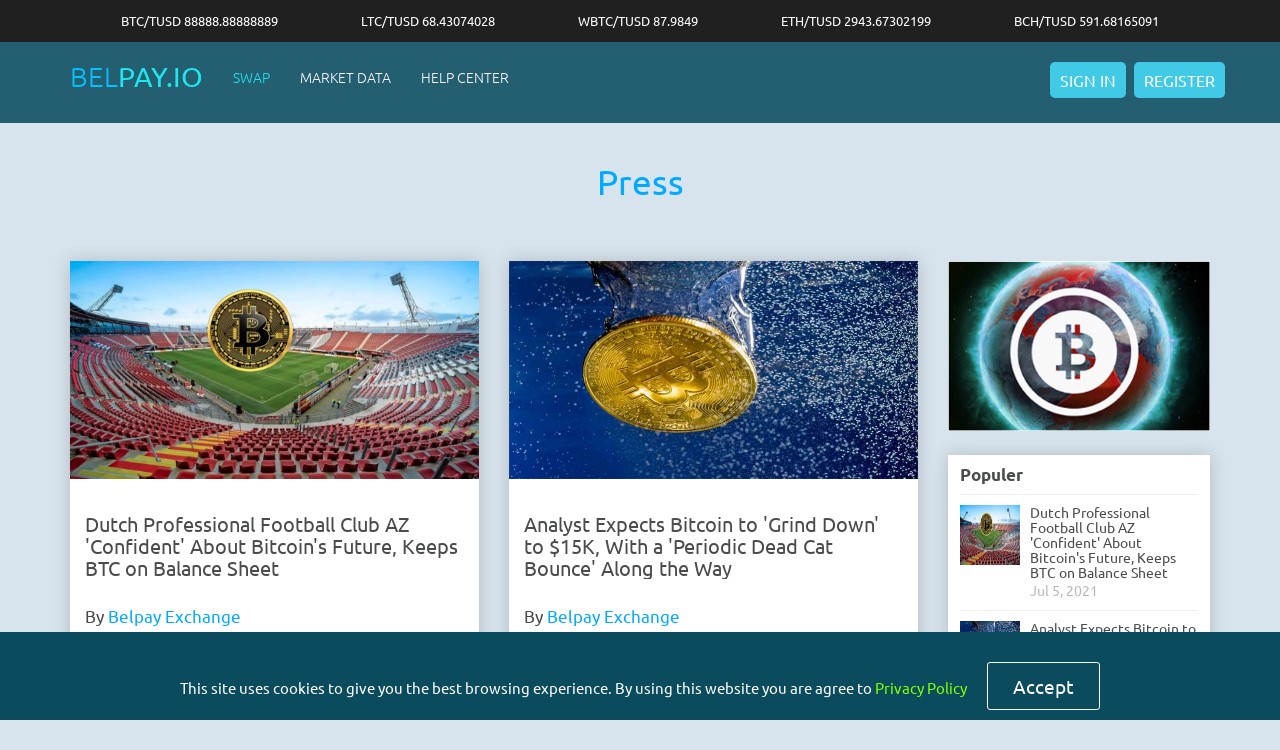

--- FILE ---
content_type: text/html; charset=UTF-8
request_url: https://belpay.io/press
body_size: 11827
content:
<style type="text/css">
 
.custom-populer-img {
  height: 60px !important;
  width: 60px !important;
}
</style>

<!DOCTYPE html>
<html lang="en">
<head>
  <meta charset="utf-8">
  <meta http-equiv="X-UA-Compatible" content="IE=edge">
  <meta name="viewport" content="width=device-width, initial-scale=1, maximum-scale=1, user-scalable=no">
  <link rel="icon" type="image/png" sizes="16x16" href="https://belpay.io/img/belpay40.png">
  <!-- <meta name="google-site-verification" content="Xiwe6opOjGQptiXGU5YIG5230d7hUcYvDXpqTQiNxjY" /> -->
  <!-- CSRF Token -->
  <meta name="csrf-token" content="uUxSr2W130px5HybvkYZ9nLs4ROKC2jfgYxj59PH">

  
  <link rel="stylesheet" href="https://belpay.io/js/build/css/intlTelInput.css">


  <link href="https://belpay.io/css/bootstrap.css" rel="stylesheet">
  <link href="https://belpay.io/css/animate.css" rel="stylesheet">

  <link href="https://belpay.io/css/custom.css" rel="stylesheet">
  <link href="https://belpay.io/css/custom_css.css" rel="stylesheet">
  <link href="https://belpay.io/css/han_custom.css" rel="stylesheet">
  <!-- <link href="https://belpay.io/css/normal-user.css" rel="stylesheet"> -->
  <link rel="stylesheet" href="//fonts.googleapis.com/css?family=Roboto:300,400,500,700,400italic">
  <link rel="stylesheet" href="//fonts.googleapis.com/icon?family=Material+Icons">
  <link rel="stylesheet" href="https://cdnjs.cloudflare.com/ajax/libs/font-awesome/4.7.0/css/font-awesome.min.css">
  <meta name="google-site-verification" content="IcX8Y8ybW9RLAEIMbYZE-B8WeqWmRnGDYY2iWNAw-hI" />
  
  <title>BELPAY.IO</title>
    <!-- Styles -->
  <!-- <link href="https://belpay.io/css/app.css" rel="stylesheet"> -->
  <script src='https://www.google.com/recaptcha/api.js'></script>
  <script>
    window.Laravel = {"csrfToken":"uUxSr2W130px5HybvkYZ9nLs4ROKC2jfgYxj59PH"}  </script>

  <!-- Global site tag (gtag.js) - Google Analytics -->
  <script async src="https://www.googletagmanager.com/gtag/js?id=UA-127881927-1"></script>
  <script>
    window.dataLayer = window.dataLayer || [];
    function gtag(){dataLayer.push(arguments);}
    gtag('js', new Date());

    gtag('config', 'UA-127881927-1');
  </script>
  
</head>
<body style="background-color:#d8e4ed;" onload="checkCookie();foo();">
  <div id="app">
    <div id="cookieNotice" class="text-center"></div>
    

  <div class="topbar">
  <ul>
    <li><a href="javascript:void(0)">BTC/TUSD 88888.88888889</a></li>
    <li><a href="javascript:void(0)">LTC/TUSD 68.43074028</a></li>
    <li><a href="javascript:void(0)">WBTC/TUSD 87.9849</a></li>
    <li><a href="javascript:void(0)">ETH/TUSD 2943.67302199</a></li>
    <li><a href="javascript:void(0)">BCH/TUSD 591.68165091</a></li>
    <li><a href="javascript:void(0)">BTG/TUSD 0.56348951</a></li>
    <li><a href="javascript:void(0)">DASH/TUSD 64.52670448</a></li>
    <li><a href="javascript:void(0)">XRP/TUSD 1.90196616</a></li>
    <li><a href="javascript:void(0)">XLM/TUSD 0.20998007</a></li>
    <li><a href="javascript:void(0)">ADA/TUSD 0.35639642</a></li>
  </ul>
</div>

<div class="headerbanner">
  <header class="header">
    <nav class="navbar navbar-default">
      <div class="container">
        <div class="row">

          <div class="navbar-header">
            <button type="button" class="navbar-toggle collapsed" data-toggle="collapse" data-target="#bs-example-navbar-collapse-1" aria-expanded="false">
              <span class="sr-only">Toggle navigation</span>
              <span class="icon-bar"></span>
              <span class="icon-bar"></span>
              <span class="icon-bar"></span>
            </button>
            <a class="navbar-brand" href="https://belpay.io">Bel<span>pay.io</span></a>
          </div>

          <ul class="navbar-right">
            <li><a href="https://belpay.io/login" title="Sign In"> <i class="fa fa-sign-in"></i> <span>Sign In</span></a></li>
            <li><a href="https://belpay.io/register" title="Register"> <i class="fa fa-user"></i> <span>Register</span></a></li>
          </ul>

          <div class="collapse navbar-collapse" id="bs-example-navbar-collapse-1">
            <a href="#"  class="show-menu-remove">x</a>
            <ul class="nav navbar-nav">
              <li class="active"><a href="https://belpay.io/buy-sell">SWAP</a></li>
              <li><a href="https://belpay.io/market-data">MARKET DATA</a></li>
              <!-- <li><a href=" https://support.belpay.io/hc/en-us" target="_blank">HELP CENTER</a></li> -->
              <li><a href="https://belpay.io/help-center" target="_blank">HELP CENTER</a></li>
            </ul>
          </div>

          

      <!--   <div class="banner-content">
        <div class="col-sm-4 wow fadeInLeft">
          <div class="bannerimg"><img src="img/bitcoin.png" class="img-responsive" alt=""></div>
        </div>
        <div class="col-sm-8 wow fadeInRight">
          <h1>BITCOIN EXCHANGE<br>YOU CAN TRUST</h1>
        </div>
      </div> -->
    </div>
  </nav>
</header>
</div>

<script src="https://belpay.io/js/jquery.min.js"></script>

<script type="text/javascript">
  $( document ).ready(function() {

    $('.navbar-toggle').click(function(){

     $('.navbar-collapse').addClass('show-menu');  

   })

    $('.show-menu-remove').click(function(){

      $('.navbar-collapse').removeClass('show-menu');  

    })

  });
</script>
<style type="text/css">
.iconbox img{
  margin-top: 25px;
}
.fa {
  margin-top: 7px !important;
}
.headerbanner{
  background-color: #0a4b5fde;
}
/*ul.nav.navbar-nav{
  padding:21px !important;
}
ul.navbar-right{
  margin:14px !important;
}
.header{
  padding:6px !important;
}
.navbar-brand {
  padding-top: 20px !important;
  }*/
</style>
<div class="container blog-page">
 <div class="row">
  <div class="col-sm-12">
   <h1 class="title">Press</h1>
 </div>
</div>
<div class="row">
  <div class="col-xs-7 col-sm-7 col-md-8 col-lg-9 pulldevice-maindiv">
    <div class="row">
            <div class="col-sm-12  col-md-6 pull-devices">
       <div class="blogpost  wow fadeInUp">
        <div class="imgbox"><a href="https://belpay.io/press/Dutch-Professional-Football-Club-AZ-Confident-About-Bitcoins-Future-Keeps-BTC-on-Balance-Sheet" ><img src="https://belpay.io/images/162546956333AFASStadionCrop.jpg" class="img-responsive" alt="162546956333AFASStadionCrop.jpg"></a></div>
        <h2><a href="https://belpay.io/press/Dutch-Professional-Football-Club-AZ-Confident-About-Bitcoins-Future-Keeps-BTC-on-Balance-Sheet" class="show-content">Dutch Professional Football Club AZ &#039;Confident&#039; About Bitcoin&#039;s Future, Keeps BTC on Balance Sheet</a></h2>
        <div class="postby">By <a href="https://belpay.io">Belpay Exchange</a></div>
        <div class="dated"><strong>05</strong> Jul, 2021<i class="fa fa-comment"></i></div>
        <p class="show-content">Dutch expert football club AZ has framed a restrictive association with a managed cryptographic money trade stage, Bitcoin Meester. A piece of the sponsorship sum is paid in bitcoin and AZ will leave the cryptographic money on its accounting report during the coordinated effort. The club says it is the main Dutch club to do as such.Proficient football club AZ Alkmaar (otherwise called just AZ) and Bitcoin Meester freely declared Thursday their authority and &quot;restrictive association.&quot;The two organizations have gone into a three-year understanding and will be connected basically until 2024. Bitcoin Meester clarified that &quot;Integral to the association is the further advertising of crypto in the football world.&quot;Bitcoin Meester is a crypto trade specialist organization enrolled with the Dutch national bank, De Nederlandsche Bank. The stage permits clients to purchase, sell, and store more than 200 distinctive digital forms of money, its site subtleties.AZ&#039;s Commercial Director, Michael Koster, remarked: &quot;The digital money market is blasting, with a dramatic development of clients as of late. That is engaging, however, it is unequivocally in another market that some course is significant.&quot;The declaration subtleties:Both AZ and Bitcoin Meester are positive about the fate of bitcoin. That is the reason a piece of the sponsorship sum is paid in computerized cash. AZ will leave this on the monetary record during the joint effort and is the principal Dutch club to do as such.</p>
        <div class="text-right"><a href="https://belpay.io/press/Dutch-Professional-Football-Club-AZ-Confident-About-Bitcoins-Future-Keeps-BTC-on-Balance-Sheet" class="btn btn-primary">READ MORE</a></div>
      </div>
    </div>
          <div class="col-sm-12  col-md-6 pull-devices">
       <div class="blogpost  wow fadeInUp">
        <div class="imgbox"><a href="https://belpay.io/press/Analyst-Expects-Bitcoin-to%20-Grind%20Down-to-%2415K-With-a-Periodic-Dead-Cat-Bounce-Along-the-Way" ><img src="https://belpay.io/images/162243170680Analyst-Expects-Bitcoin-to-&#039;Grind-Down&#039;-to-$15K,-With-a-&#039;Periodic-Dead-Cat-Bounce&#039;-Along-the-Way (1).jpg" class="img-responsive" alt="162243170680Analyst-Expects-Bitcoin-to-&#039;Grind-Down&#039;-to-$15K,-With-a-&#039;Periodic-Dead-Cat-Bounce&#039;-Along-the-Way (1).jpg"></a></div>
        <h2><a href="https://belpay.io/press/Analyst-Expects-Bitcoin-to%20-Grind%20Down-to-%2415K-With-a-Periodic-Dead-Cat-Bounce-Along-the-Way" class="show-content">Analyst Expects Bitcoin to &#039;Grind Down&#039; to $15K, With a &#039;Periodic Dead Cat Bounce&#039; Along the Way</a></h2>
        <div class="postby">By <a href="https://belpay.io">Belpay Exchange</a></div>
        <div class="dated"><strong>31</strong> May, 2021<i class="fa fa-comment"></i></div>
        <p class="show-content">A specialist from the biotech directing bundle Biotechvalley Insights acknowledges after bitcoin lost 53% from the crypto asset&#039;s unmatched high, &quot;the social event is obviously wrapped up.&quot; The biotech guiding pack inspector thinks crypto monetary sponsor will spectator a dormant &quot;pound down the inclination of assumption with an irregular dead cat skip&quot; and expects that costs should drop to $15,000 in the accompanying very few weeks.Master Says to Drop Bitcoin and Never Look BackAccording to a specialist from Biotechvalley Insights, the crypto monetary sponsors should sell bitcoin and &quot;don&#039;t recall.&quot; The examiner said that he had forewarned monetary patrons in a past article before bitcoin (BTC) tumbled from a high of $64,895 to $30,066 losing over half in regard. The biotech advising pack monetary benefactor tensions that people &quot;should consider trading anything related to bitcoin or short it.&quot;&quot;[The] late breakdown shows that Bitcoin is genuinely not a safe space, store of critical worth, or a help against development/market cure, yet a hypothetical representative that can go down half in seven days,&quot; the article appropriated on Tuesday notes. &quot;Bitcoin has exhausted its phenomenal stimuli and is under made regulatory attack by governments all through the planet. Presently, I don&#039;t think there is whatever can save it from collapsing more,&quot; the inspector&#039;s report adds.The biotech maker is a money-related blogger situated 7,211 out of 8,041 bloggers, and a - 18.3% typical return per rating. Regardless, the Biotechvalley Insights&#039; expert isn&#039;t the solitary individual who acknowledges that &quot;bitcoin is dead.&quot; Two days earlier, the gold bug Peter Schiff tweeted about ethereum and bitcoin with detestation.&quot;Ethereum took out its May nineteenth low of $1,850. Bitcoin is under $2K away from taking out its May nineteenth low also. On May 10th the hard and fast market capitalization of 10,000 advanced types of cash hit a high of $2.485 trillion. It required under around fourteen days to fall underneath $1.3 trillion,&quot; Schiff said.Biotechvalley Analyst Plans to Short Bitcoin All the Way Down to a $15K TargetThe Biotechvalley Insights&#039; agent acknowledges that bitcoin&#039;s diving winding will take longer than most expect. The master&#039;s target cost is $15,000–$16,000 per BTC, yet further says &quot;the million-dollar question currently would be, are we without a worry in the world?&quot; The biotech directing pack investigator&#039;s article highlights:I believe Bitcoin has far to tumble from here. I figure it will bit by bit pound down the inclination of assumption with an intermittent dead cat weave. As the advancement is genuinely hurt, it is more brilliant to be quick to sell into the air pocket before the whole boat sinks.Bitcoin (BTC) and a load of other computerized monetary forms have been facing angry examination over environmental concerns, and governments are quitting any funny business with irrational rules. The biotech examiner says those are certainly issues, anyway advanced monetary standards similarly &quot;have a cutoff level of impact.&quot;&quot;Any astonishing worth advancement dropping can incite quick liquidations as various monetary patrons can&#039;t meet the edge essential,&quot; the report notes. &quot;Adding to that, bitcoin whales profit by this excessive impact by controlling the market and making amazing capriciousness trade retail monetary patrons&#039; positions.&quot;The inspector&#039;s methodology is to short bitcoin (BTC) &quot;until US$31k and offer 30-portion of the circumstance to deal with the cost base and endlessly short with the house&#039;s money.&quot; The expert thinks there will be key resistance in this compass anyway after it isolates impediment around &quot;$19-20k&quot; is ordinary.</p>
        <div class="text-right"><a href="https://belpay.io/press/Analyst-Expects-Bitcoin-to%20-Grind%20Down-to-%2415K-With-a-Periodic-Dead-Cat-Bounce-Along-the-Way" class="btn btn-primary">READ MORE</a></div>
      </div>
    </div>
          <div class="col-sm-12  col-md-6 pull-devices">
       <div class="blogpost  wow fadeInUp">
        <div class="imgbox"><a href="https://belpay.io/press/Paypal%20to%20Allow%20Cryptocurrency%20Withdrawals%20to%20Third-Party%20Wallets" ><img src="https://belpay.io/images/162226497443Paypal-to-Allow-Cryptocurrency-Withdrawals-to-Third-Party-Wallets (1).jpg" class="img-responsive" alt="162226497443Paypal-to-Allow-Cryptocurrency-Withdrawals-to-Third-Party-Wallets (1).jpg"></a></div>
        <h2><a href="https://belpay.io/press/Paypal%20to%20Allow%20Cryptocurrency%20Withdrawals%20to%20Third-Party%20Wallets" class="show-content">Paypal to Allow Cryptocurrency Withdrawals to Third-Party Wallets</a></h2>
        <div class="postby">By <a href="https://belpay.io">Belpay Exchange</a></div>
        <div class="dated"><strong>29</strong> May, 2021<i class="fa fa-comment"></i></div>
        <p class="show-content">Installments monster Paypal will before long permit its clients to move digital forms of money away from its foundation to outsider wallets, the organization&#039;s head of digital money purportedly uncovered. Paypal has been seeing colossal development in its crypto business.Paypal to Support Crypto Transfers to Third-Party WalletsJose Fernandez da Ponte, Paypal&#039;s head of digital currency, said during the Consensus 2021 meeting Wednesday that his organization will before long beginning permitting cryptographic money withdrawals to outsider wallets. He clarified:We need to make it as open as could really be expected and we need to offer decision to our purchasers … They need to bring their crypto to us so they can utilize it in trade, and we need them to have the option to take the crypto they have purchased with us and take it to their preferred objective.The change will permit Paypal clients to move their cryptographic forms of money away from the stage to outsider wallets.Presently, Paypal&#039;s terms and conditions for its crypto administration express that &quot;You right now can&#039;t send crypto resources for family or companions, or pull out crypto resources from your Cryptocurrencies Hub to an outer cryptographic money wallet. You additionally can&#039;t utilize crypto resources straightforwardly as cash to pay for products or administrations. On the off chance that you need to pull out the worth from your Cryptocurrencies Hub you should sell your crypto resources and pull out the money continues from their deal or utilize that money continues to pay for buys.&quot;The head of digital money supposedly said that the progressions will likewise apply to Venmo clients yet didn&#039;t determine when clients will actually want to begin moving their digital forms of money out of Paypal. The stage at present backs bitcoin, ethereum, litecoin, and bitcoin cash.Recently, CEO Dan Schulman said that the Paypal crypto business showed &quot;truly extraordinary outcomes&quot; as the organization announced the best quarter ever. In April, he said that interest for digital currencies was various overlap of Paypal&#039;s underlying assumptions.During the primary quarter, the installments monster carried out the &quot;checkout with crypto&quot; highlight, permitting clients to pay with cryptographic forms of money at a great many stores. It additionally dispatched the crypto administration on Venmo, permitting the application clients to purchase, sell, and hold cryptographic forms of money.</p>
        <div class="text-right"><a href="https://belpay.io/press/Paypal%20to%20Allow%20Cryptocurrency%20Withdrawals%20to%20Third-Party%20Wallets" class="btn btn-primary">READ MORE</a></div>
      </div>
    </div>
          <div class="col-sm-12  col-md-6 pull-devices">
       <div class="blogpost  wow fadeInUp">
        <div class="imgbox"><a href="https://belpay.io/press/Prices_could_triple_by_years_end_Bespoke_analyst_predicts" ><img src="https://belpay.io/images/162072007238151731181743live_news1.png" class="img-responsive" alt="162072007238151731181743live_news1.png"></a></div>
        <h2><a href="https://belpay.io/press/Prices_could_triple_by_years_end_Bespoke_analyst_predicts" class="show-content">Prices could triple by year&#039;s end, Bespoke analyst predicts</a></h2>
        <div class="postby">By <a href="https://belpay.io">Belpay Exchange</a></div>
        <div class="dated"><strong>16</strong> Jan, 2018<i class="fa fa-comment"></i></div>
        <p class="show-content">Bespoke Investment Group&#039;s Dan Ciotoli believes the cryptocurrency&#039;s price could nearly triple by the end of the year — declaring that the January crash is likely behind it.&quot;There was a big run-up in December, and then we kind of saw these get-rich-quick-investors exiting the space. Everyone rushed in at once. So, the inevitable crash happened,&quot; he said Tuesday on CNBC&#039;s &quot;Futures Now.&quot; &quot;Now it&#039;s starting to recover. We saw a bottom around $9,000.&quot;Ciotoli, a blockchain analyst and software engineer, is out with a year-end forecast placing&nbsp;bitcoin&nbsp;prices in the $20,000 to $30,000 range.&quot;The driver I think is going to bring bitcoin up in 2018 is bitcoin denominated commerce,&quot; he added — noting that converting it into dollars right now is too pricey.For his bullish forecast to stick, Ciotoli says it depends on the success of the Lightning Network, a technological endeavor that&#039;s expected to roll out this year. The network&#039;s goal is to bring in a new wave of buyers by making bitcoin transactions faster and cheaper.If the network fails, Ciotoli says, his year-end bitcoin target could drop as low as $5,000.&quot;If I don&#039;t see people actually able to use bitcoin to say &#039;buy Starbucks&#039; or something. I&#039;d be worried that people would slowly lose interest, the price kind of levels off or even goes down,&quot; he said.It would be an unwelcome scenario, but even that wouldn&#039;t spell the end of bitcoin, according to Ciotoli.&quot;The technology is here to stay, and I think it&#039;ll be interesting to see how things play out over the next year,&quot; Ciotoli said.</p>
        <div class="text-right"><a href="https://belpay.io/press/Prices_could_triple_by_years_end_Bespoke_analyst_predicts" class="btn btn-primary">READ MORE</a></div>
      </div>
    </div>
          <div class="col-sm-12  col-md-6 pull-devices">
       <div class="blogpost  wow fadeInUp">
        <div class="imgbox"><a href="https://belpay.io/press/Investors_SHOCKED_at_least_TWO_cryptocurrencies_thought_to_be_safer" ><img src="https://belpay.io/images/162072015270151731188374live_news2.png" class="img-responsive" alt="162072015270151731188374live_news2.png"></a></div>
        <h2><a href="https://belpay.io/press/Investors_SHOCKED_at_least_TWO_cryptocurrencies_thought_to_be_safer" class="show-content">Investors SHOCKED at least TWO cryptocurrencies &#039;thought to be safer&#039;</a></h2>
        <div class="postby">By <a href="https://belpay.io">Belpay Exchange</a></div>
        <div class="dated"><strong>16</strong> Jan, 2018<i class="fa fa-comment"></i></div>
        <p class="show-content">BITCOIN has received a ratings grade which has shockingly been outperformed by lesser-known altcoins in the first cryptocurrency review delivered by top financial institution, Weiss Ratings.The ratings agency claims they were hit with cyberattacks ahead of the historic ratings release which they blamed on Korean hackers who were trying to defend Bitcoin from the prospect of a negative rating.The rating said: “Bitcoin gets excellent scores for security and widespread adoption.“But it is encountering major network bottlenecks, causing delays and high transactions costs.“Despite intense ongoing efforts that are achieving some initial success, Bitcoin has no immediate mechanism for promptly upgrading its software code.”Weiss&nbsp;Ratings&nbsp;founder Martin Weiss said of the&nbsp;cyberattacks: &quot;Earlier commentary on social media expressed considerable fear we were about to release negative ratings on their preferred currencies.&quot;So this may be an attempt to thwart our release today.&quot;In a surprise to many cryptocurrency traders, Ethereum outperformed Bitcoin gaining a “good” B rating compared to a “fair” C+ rating for its&nbsp;better known&nbsp;competitor.Novocain and&nbsp;SaluS&nbsp;were both deemed weak as they earned a D rating, while relatively unknown&nbsp;Steem&nbsp;also outperformed Bitcoin to earn a B-.Mr Weiss said: “Despite extreme price volatility, cryptocurrencies have a bright future and the potential to deliver unusually large profits to investors.“However, the market is hectic and confusing for investors. They need the clarity that only robust, impartial ratings can provide.”The&nbsp;ratings&nbsp;agency released a statement amid concern its ratings had been misunderstood as overly negative.It read: “Other rating agencies use a scale from&nbsp;triple A&nbsp;to single C. In that scheme a B grade is “junk” and a C is close to failure.“In contrast, Weiss Ratings’&nbsp;B is&nbsp;‘good’ and C is ‘fair’.“Based on a study of the Weiss Ratings by the US Government Accountability Office, an institution is not categorised “vulnerable” unless its grade is D+ or lower.”The&nbsp;ratings&nbsp;shock come as Bitcoin expect and CEO of&nbsp;Shopin, Eran Eyal, said he had “no doubt” the currency would hit $100,000.The&nbsp;ratings&nbsp;agency took the opportunity to explain why Bitcoin did not receive a higher rating.While no coin received an A rating overall, Bitcoin did earn the highest rating on its Fundamental Index.However, the Fundamental Index is just one of the major metrics used to calculate a currencies rating.Bitcoin loses out on the Risk Index owing to its highly volatile price and the Technology Index due to the energy consumption of mining and the lack of scalability of the system to meet demand.Mr Eyal said it is important to separate Bitcoin from other types of cryptocurrencies such as Ethereum or Ripple. He said each cryptocurrency has its own “business model” to differentiate from one another.Speaking on CNBC, Mr Eyal said: “I have no doubt that Bitcoin is going to reach well-beyond $100,000. Have a look at how it has climbed over the past.“I think it’s important not to just look at it at this moment in time but also to look at it historically at what has happened around the world.“I mean, look in the United States, Bitcoin exchanges were shut down three times. What we are seeing here is really government’s taking a knee and taking a moment to understand the ramifications of their specific culture.”Mr Eyal said all cryptocurrencies are different. He used the example of Ethereum and said it is a platform for building &quot;exciting technologies&quot;.He said it is “impossible” to look at Bitcoin and Ethereum and compare one to the other because “they are not both apples”</p>
        <div class="text-right"><a href="https://belpay.io/press/Investors_SHOCKED_at_least_TWO_cryptocurrencies_thought_to_be_safer" class="btn btn-primary">READ MORE</a></div>
      </div>
    </div>
          <div class="col-sm-12  col-md-6 pull-devices">
       <div class="blogpost  wow fadeInUp">
        <div class="imgbox"><a href="https://belpay.io/press/Bitcoin_Demand_at_%2410K_Hints_at_Move_Higher" ><img src="https://belpay.io/images/151731194622live_news3.png" class="img-responsive" alt="151731194622live_news3.png"></a></div>
        <h2><a href="https://belpay.io/press/Bitcoin_Demand_at_%2410K_Hints_at_Move_Higher" class="show-content">Bitcoin Demand at $10K Hints at Move Higher</a></h2>
        <div class="postby">By <a href="https://belpay.io">Belpay Exchange</a></div>
        <div class="dated"><strong>12</strong> Jan, 2018<i class="fa fa-comment"></i></div>
        <p class="show-content">Persistent demand around the $10,000 mark appears to have not only neutralized the immediate bearish outlook on bitcoin, but also hints the cryptocurrency could be building a base for an eventual move higher.Prices on CoinDesk&#039;s&nbsp;Bitcoin Price Index&nbsp;(BPI) fell to $9,972.29 yesterday, before witnessing a quick recovery to $11,000 levels. This is the fourth time in last week that bitcoin (BTC) has recovered losses after sinking below $10,000 levels. As of writing, bitcoin is at $10,990 levels. The cryptocurrency has appreciated by 3.38 percent in the last 24 hours, according to&nbsp;OnChainFX.On Coinbase&#039;s GDAX exchange, BTC witnessed two-way business yesterday with prices hitting highs and lows of $$11, 370 and $9,945, respectively, before closing (as per UTC) at $10,824 levels.The situation looks no different today as the rebound from the intraday low of $10,450 seems to have run out of steam above $11,000 levels. The cryptocurrency was last seen changing hands on GDAX at $10,970 levels.The two-way price action witnessed in the last 24 hours is indicative of indecision in the marketplace and a decisive move (in either direction) would likely set the tone for the market. That said, the price chart analysis today puts the odds of a decisive move higher above 50 percent.</p>
        <div class="text-right"><a href="https://belpay.io/press/Bitcoin_Demand_at_%2410K_Hints_at_Move_Higher" class="btn btn-primary">READ MORE</a></div>
      </div>
    </div>
      </div>
</div>
<div class="col-xs-5 col-sm-5 col-md-4 col-lg-3 pulldevice-maindiv">
 <div class="blogsiderbar wow fadeInUp">
  <img src="img/b3.jpg" class="img-responsive" alt="b3">
  <div class="populer-list">
    <h3>Populer</h3>
    <ul class="postlist">
            <li>
        <div class="post-list-img"><a href="https://belpay.io/press/Dutch-Professional-Football-Club-AZ-Confident-About-Bitcoins-Future-Keeps-BTC-on-Balance-Sheet"><img src="https://belpay.io/images/162546956333AFASStadionCrop.jpg" class="img-responsive custom-populer-img" alt="162546956333AFASStadionCrop.jpg"></a></div>
        <div class="postcontent">
         <h4><a href="https://belpay.io/press/Dutch-Professional-Football-Club-AZ-Confident-About-Bitcoins-Future-Keeps-BTC-on-Balance-Sheet">Dutch Professional Football Club AZ &#039;Confident&#039; About Bitcoin&#039;s Future, Keeps BTC on Balance Sheet</a></h4>
         <p>Jul 5, 2021</p>
       </div>
     </li>
           <li>
        <div class="post-list-img"><a href="https://belpay.io/press/Analyst-Expects-Bitcoin-to%20-Grind%20Down-to-%2415K-With-a-Periodic-Dead-Cat-Bounce-Along-the-Way"><img src="https://belpay.io/images/162243170680Analyst-Expects-Bitcoin-to-&#039;Grind-Down&#039;-to-$15K,-With-a-&#039;Periodic-Dead-Cat-Bounce&#039;-Along-the-Way (1).jpg" class="img-responsive custom-populer-img" alt="162243170680Analyst-Expects-Bitcoin-to-&#039;Grind-Down&#039;-to-$15K,-With-a-&#039;Periodic-Dead-Cat-Bounce&#039;-Along-the-Way (1).jpg"></a></div>
        <div class="postcontent">
         <h4><a href="https://belpay.io/press/Analyst-Expects-Bitcoin-to%20-Grind%20Down-to-%2415K-With-a-Periodic-Dead-Cat-Bounce-Along-the-Way">Analyst Expects Bitcoin to &#039;Grind Down&#039; to $15K, With a &#039;Periodic Dead Cat Bounce&#039; Along the Way</a></h4>
         <p>May 31, 2021</p>
       </div>
     </li>
           <li>
        <div class="post-list-img"><a href="https://belpay.io/press/Paypal%20to%20Allow%20Cryptocurrency%20Withdrawals%20to%20Third-Party%20Wallets"><img src="https://belpay.io/images/162226497443Paypal-to-Allow-Cryptocurrency-Withdrawals-to-Third-Party-Wallets (1).jpg" class="img-responsive custom-populer-img" alt="162226497443Paypal-to-Allow-Cryptocurrency-Withdrawals-to-Third-Party-Wallets (1).jpg"></a></div>
        <div class="postcontent">
         <h4><a href="https://belpay.io/press/Paypal%20to%20Allow%20Cryptocurrency%20Withdrawals%20to%20Third-Party%20Wallets">Paypal to Allow Cryptocurrency Withdrawals to Third-Party Wallets</a></h4>
         <p>May 29, 2021</p>
       </div>
     </li>
           <li>
        <div class="post-list-img"><a href="https://belpay.io/press/Prices_could_triple_by_years_end_Bespoke_analyst_predicts"><img src="https://belpay.io/images/162072007238151731181743live_news1.png" class="img-responsive custom-populer-img" alt="162072007238151731181743live_news1.png"></a></div>
        <div class="postcontent">
         <h4><a href="https://belpay.io/press/Prices_could_triple_by_years_end_Bespoke_analyst_predicts">Prices could triple by year&#039;s end, Bespoke analyst predicts</a></h4>
         <p>Jan 16, 2018</p>
       </div>
     </li>
           <li>
        <div class="post-list-img"><a href="https://belpay.io/press/Investors_SHOCKED_at_least_TWO_cryptocurrencies_thought_to_be_safer"><img src="https://belpay.io/images/162072015270151731188374live_news2.png" class="img-responsive custom-populer-img" alt="162072015270151731188374live_news2.png"></a></div>
        <div class="postcontent">
         <h4><a href="https://belpay.io/press/Investors_SHOCKED_at_least_TWO_cryptocurrencies_thought_to_be_safer">Investors SHOCKED at least TWO cryptocurrencies &#039;thought to be safer&#039;</a></h4>
         <p>Jan 16, 2018</p>
       </div>
     </li>
           <li>
        <div class="post-list-img"><a href="https://belpay.io/press/Bitcoin_Demand_at_%2410K_Hints_at_Move_Higher"><img src="https://belpay.io/images/151731194622live_news3.png" class="img-responsive custom-populer-img" alt="151731194622live_news3.png"></a></div>
        <div class="postcontent">
         <h4><a href="https://belpay.io/press/Bitcoin_Demand_at_%2410K_Hints_at_Move_Higher">Bitcoin Demand at $10K Hints at Move Higher</a></h4>
         <p>Jan 12, 2018</p>
       </div>
     </li>
        </ul>
  </div>
 <img src="img/b3.jpg" class="img-responsive" alt="b3">
</div>
</div>
</div>
</div>

<footer class="footer">
  <div class="container">
    <div class="row">
      <div class="col-sm-4 col-xs-6 full">
        <h3>SERVICES</h3>
        <ul class="foot-list">
          <li><a href="https://belpay.io">Buy Bitcoins</a></li>
          <!-- <li><a href="https://belpay.io/buy-ethereum">Buy Ethereum</a></li> -->
          <li><a href="https://belpay.io">Buy WBTC</a></li>
          <li><a href="https://belpay.io/market-data">BTC to WUSD</a></li>
          <li><a href="https://belpay.io/sell-bitcoin">Sell Bitcoin</a></li>
          <li><a href="https://belpay.io/sell-wbtc">Sell WBTC</a></li>
          <li><a href="https://belpay.io/bitcoin-trading">Bitcoin Trading</a></li>
          <!-- <li><a href="https://belpay.io/margin-trading">Margin Trading</a></li> -->
        </ul>
      </div>
      <div class="col-sm-4 col-xs-6 full">
        <h3>INFORMATION</h3>
        <ul class="foot-list">
         <!--  <li><a href="https://belpay.io/payment-options">Payment Options</a></li> -->
          <li><a href="https://belpay.io/fee-schedule">Fee Schedule</a></li>
          <li><a href="JavaScript:Void(0);" target="_blank">Getting Started</a></li>
          <li><a href="JavaScript:Void(0);" target="_blank">Identity Verification Guide</a></li>
          <li><a href="JavaScript:Void(0);" target="_blank">Card Verification Guide</a></li>
          <li><a href="https://belpay.io/bitcoin-calculator">Bitcoin Calculator</a></li>
        </ul>
      </div>
      <div class="col-sm-4 col-xs-6 full">
        <h3>ABOUT</h3>
        <ul class="foot-list">
          <li><a href="https://belpay.io/about-us">About Us</a></li>
          <li><a href="https://belpay.io/legal-security">Legal & Security</a></li>
          <li><a href="https://belpay.io/terms-of-use">Terms of Use</a></li>
          <li><a href="https://belpay.io/refund-policy">Refund Policy</a></li>
          <li><a href="https://belpay.io/press">Press</a></li>
          <li><a href="https://belpay.io/blog">Blog</a></li>
          <!-- <li><a href=" https://support.belpay.io/hc/en-us" target="_blank">Help Center</a></li> -->
          <li><a href="https://belpay.io/help-center" target="_blank">Help Center</a></li>
        </ul>
      </div>
    </div>
    <div class="row">
      <div class="col-sm-4 col-xs-4 full"><img src="https://belpay.io/compress-img/payment.jpg" alt="payment"></div>
      <div class="col-sm-7 col-xs-8 full">
        <ul class="social-list">
          <li><a href="https://www.facebook.com/belpay.io/" target="_blank"><i class="fa fa-facebook"></i></a></li>
          <li><a href="https://twitter.com/BelpayOfficial" target="_blank"><i class="fa fa-twitter"></i></a></li>
          <li><a href="https://www.instagram.com/belpay.io/" target="_blank"><i class="fa fa-instagram"></i></a></li>
          <li><a href="https://www.linkedin.com/company/belpay/" target="_blank"><i class="fa fa-linkedin"></i></a></li>
          <li><a href="https://t.me/belpay" target="_blank"><i class="fa fa-telegram"></i></a></li>
          <li><a href="https://medium.com/@BelpayExchange" target="_blank"><i class="fa fa-medium"></i></a></li>
          <!-- <li><a href="https://www.youtube.com/channel/UC99wzR-8kMHrmnG6B8xcAqA?view_as=public" target="_blank"><i class="fa fa-youtube"></i></a></li>
          <li><a href=" https://plus.google.com/u/2/109349215099124738652" target="_blank"><i class="fa fa-google-plus" target="_blank"></i></a></li> -->
        </ul>
      </div>
    </div>
  </div>
</footer>
<!-- copyright -->
<div class="copyright">
  <div class="container">
    <p>© 2018-2022 Belpay.io LTD Trademarks belong to their respective owners. All rights reserved Server time: 2026-01-25 05:41:31</p>
  </div>
</div></div>


<script src="https://belpay.io/js/jquery.min.js"></script>
<script src="https://belpay.io/js/script.js"></script>
<script src="https://belpay.io/js/bootstrap.js"></script>
<script src="https://belpay.io/js/wow.min.js"></script>

<script src="https://belpay.io/js/jquery.backDetect.js"></script>
<script src="https://belpay.io/js/jquery.backDetect.min.js"></script>

<script src="https://belpay.io/js/build/js/intlTelInput.min.js"></script>
<script src="https://belpay.io/js/build/js/intlTelInput-jquery.min.js"></script> 



<script>
  wow = new WOW(
  {
    animateClass: 'animated',
    offset:       100,
    callback:     function(box) {
      console.log("WOW: animating <" + box.tagName.toLowerCase() + ">")
    }
  }
  );
  wow.init();
</script>

<script type="text/javascript">
  $(document).ready(function(){
    /*if(window.location.href == 'https://belpay.io/'){
      $('head title').text("White Bitcoin (WBTC) and Bitcoin  Trading Exchange");
      $('head'). append( '<meta name="description" content="Belpay.io is a secure exchange, where you can buy and Trade White Bitcoin (WBTC) and Bitcoin   with your Visa/MasterCard in any currency and withdraw funds instantly.">' );

      $('head'). append( '<link rel="canonical" href="https://belpay.io" />');

    }*/
    
   /* if(window.location.href == 'https://belpay.io/about-us'){
      $('title').text("Buy and Sell Bitcoins Using Different Currencies - Belpay.io");
      $('head'). append( '<meta name="description" content="Belpay.io  cryptocurrency exchange is a digital marketplace for users to buy and sell Bitcoin using different currencies. Know more about us here !">' );
      $('head'). append( '<link rel="canonical" href="https://belpay.io/about-us" />' );
    }*/

   /* if(window.location.href == 'https://belpay.io/blog'){
      $('title').text("Blog on Bitcoins & Cryptocurrencies – Belpay.io");
      $('head'). append( '<meta name="description" content="Read about bitcoin & cryptocurrencies here ! Our blog can help you understand more about bitcoins and technology related to it.">' );
      $('head'). append( '<meta name="robots" content="noindex">' );
    }*/


   /* if(window.location.href == 'https://belpay.io/bitcoin-trading'){
      $('title').text("Bitcoin Trading Exchange Online for Cryptocurrency - Belpay.io");
      $('head'). append( '<meta name="description" content="Bitcoin Trading Exchange Online for Cryptocurrency would never be so easy ! Sign up on belpay, add funds in your account and initiate trading in bitcoin at very nominal fees.">' );

      $('head'). append( '<link rel="canonical" href="https://belpay.io/whitebitcoin-online-trading" />' );
    }*/

   /* if(window.location.href == 'https://belpay.io/whitebitcoin-online-trading'){
      $('title').text("Bitcoin Trading Exchange Online for Cryptocurrency - Belpay.io");
      $('head'). append( '<meta name="description" content="Bitcoin Trading Exchange Online for Cryptocurrency would never be so easy ! Sign up on belpay, add funds in your account and initiate trading in bitcoin at very nominal fees.">' );

      $('head'). append( '<link rel="canonical" href="https://belpay.io/whitebitcoin-online-trading" />' );
    }*/

  /*  if(window.location.href == 'https://belpay.io/sell-bitcoin-online'){
      $('title').text("Buy and Sell Bitcoin Online Without Risk - Belpay.io");
      $('head'). append( '<meta name="description" content="Buying and selling bitcoin on Belpay.io is known for its smooth and seamless activities, thanks for its user-friendly and fast interface that expedites the process effortlessly.">' );
      $('head'). append( '<link rel="canonical" href="https://belpay.io/sell-bitcoin-online" />' );
    }*/

    /*if(window.location.href == 'https://belpay.io/sell-bitcoin'){
      $('title').text("Buy and Sell Bitcoin Online Without Risk - Belpay.io");
      $('head'). append( '<meta name="description" content="Buying and selling bitcoin on Belpay.io is known for its smooth and seamless activities, thanks for its user-friendly and fast interface that expedites the process effortlessly.">' );
    }*/


    /*if(window.location.href == 'https://belpay.io/sell-wbtc-online'){
      $('title').text("Buy and Sell White Bitcoin (WBTC)  Without Risk – Belpay.io");
      $('head'). append( '<meta name="description" content="Selling White Bitcoin (WBTC) online at without risk on Belpay.io.  Aside from buying White Bitcoin (WBTC) or cryptocurrencies, it also renders White Bitcoin (WBTC) selling services charging in very simple fees.">' );
      $('head'). append( '<link rel="canonical" href="https://belpay.io/sell-wbtc-online" />' );
    }*/

    /*if(window.location.href == 'https://belpay.io/sell-wbtc'){
      $('title').text("Belpay.io - Buy and Sell WBTC Online Without Risk ");
      $('head'). append( '<meta name="description" content="Selling WBTC online at without risk on Belpay.io.  Aside from buying WBTC or cryptocurrencies, it also renders WBTC selling services charging in very simple fees.">' );
    }
    */

   /* if(window.location.href == 'https://belpay.io/bitcoin-calculator'){
      $('title').text("Know Current Price of Bitcoin Using Bitcoin Calculator");
      $('head'). append( '<meta name="The BELPAY.IO Bitcoin price calculator tool allows you to convert easily between Bitcoin and preferred fiat currencies (USD or EUR).">' );
    }*/

  });
</script>

<style type="text/css">
  #cookieNotice {
    position:fixed;
    width:100%;
    background:#063;
    bottom:0px;
    color: rgb(255, 255, 255);
    background-color: rgb(10, 75, 93);; 
    display: block;
    z-index: 9999;
    /*height: 109px;*/
    font-size: 14pt;
  }
</style>
</body>
</html>


--- FILE ---
content_type: text/css
request_url: https://belpay.io/css/custom.css
body_size: 8428
content:


@font-face {
	font-family: 'Ubuntu';
	src: url('../fonts/Ubuntu.eot?#iefix') format('embedded-opentype'),  url('../fonts/Ubuntu.woff') format('woff'), url('../fonts/Ubuntu.ttf')  format('truetype'), url('../fonts/Ubuntu.svg#Ubuntu') format('svg');
	font-weight: normal;
	font-style: normal;
}

@font-face {
	font-family: 'Ubuntu-Bold';
	src: url('../fonts/Ubuntu-Bold.eot?#iefix') format('embedded-opentype'),  url('../fonts/Ubuntu-Bold.woff') format('woff'), url('../fonts/Ubuntu-Bold.ttf')  format('truetype'), url('../fonts/Ubuntu-Bold.svg#Ubuntu-Bold') format('svg');
	font-weight: normal;
	font-style: normal;
}

@font-face {
	font-family: 'Ubuntu-Light';
	src: url('../fonts/Ubuntu-Light.eot?#iefix') format('embedded-opentype'),  url('../fonts/Ubuntu-Light.woff') format('woff'), url('../fonts/Ubuntu-Light.ttf')  format('truetype'), url('../fonts/Ubuntu-Light.svg#Ubuntu-Light') format('svg');
	font-weight: normal;
	font-style: normal;
}

@font-face {
	font-family: 'Ubuntu-Medium';
	src: url('../fonts/Ubuntu-Medium.eot?#iefix') format('embedded-opentype'),  url('../fonts/Ubuntu-Medium.woff') format('woff'), url('../fonts/Ubuntu-Medium.ttf')  format('truetype'), url('../fonts/Ubuntu-Medium.svg#Ubuntu-Medium') format('svg');
	font-weight: normal;
	font-style: normal;
}



a, .buybtc, .buy .bitbox, .depositebar ul li, .coinprice .card, .buybtc, .buy .bitbox .text-btn .fa{
	-webkit-transition: all .2s ease;
	-moz-transition: all .2s ease;
	-ms-transition: all .2s ease;
	-o-transition: all .2s ease;
	transition: all .2s ease;}


	.topbar{ background: #202020; padding: 6px 0; height: 32px; overflow: hidden;}
	.topbar ul{ padding: 0; margin: 0; list-style: none; text-align: center; }
	.topbar li{ display: inline-block; padding: 0 40px;}
	.topbar li a{ font-size: 13px; color: #ccc; text-decoration: none;}
	.topbar li a:hover{ color: #fff; text-decoration: none;}

	.topbanner{ background: url(../img/topbanner.jpg) no-repeat center top; min-height: 480px; background-size: cover; }

	.header{ padding: 25px 0; }
	.header .navbar-collapse{ float: left;}
	.header .navbar-default{ margin: 0; padding: 0; background: none; border-radius: 0; border: none;}
	.header .navbar-default .navbar-brand{ font-size: 28px; color: #03c2ff; margin: 0; padding: 0; height: auto; text-transform: uppercase; font-family: 'Ubuntu-Light';}
	.header .navbar-default .navbar-brand span{ color: #1fe5ec;}
	.header .navbar-default .navbar-nav{ margin: 0px; padding: 0; }
	.header .navbar-default .navbar-nav > li{ padding: 0 15px;}
	.header .navbar-default .navbar-nav > li > a{ font-size: 14px; color: #fff; text-transform: uppercase; padding: 0; font-family: 'Ubuntu-Light';
	-webkit-transition: all .2s ease;
	-moz-transition: all .2s ease;
	-ms-transition: all .2s ease;
	-o-transition: all .2s ease;
	transition: all .2s ease;}
	.header .navbar-default .navbar-nav > li > a:focus{color: #fff;}
	.header .navbar-default .navbar-nav > li > a:hover{ color: #1fe5ec; }
	.header .navbar-default .navbar-nav > .active > a, .header .navbar-default .navbar-nav > .active > a:hover, .header .navbar-default .navbar-nav > .active > a:focus{ color: #1fe5ec; background: none;}
	.header .navbar-default .navbar-right { margin: -5px 0 0; padding: 0; list-style: none;}
	.header .navbar-default .navbar-right li{ display: inline-block;}
	.header .navbar-default .navbar-right li i{ display: none;}
	.header .navbar-default .navbar-right li a{ background: #41cae6; padding: 5px 10px; margin-left: 5px; border-radius: 5px; display: inline-block; color: #fff; text-decoration: none; font-size: 16px; text-transform: uppercase; }
	.header .navbar-default .navbar-right li a:hover{ background: #03c2ff;}

	.banner-content{ margin-top: 50px; }
	.banner-content .bannerimg{ text-align: right;}
	.banner-content .bannerimg .img-responsive{ display: inline-block;}
	.banner-content h1{ margin: 0; padding: 40px 0 0; font-size: 60px; color: #fff; text-transform: uppercase; font-family: 'Ubuntu-Medium';}

	.readmore-bar{ background: #1ed8df; padding: 15px 0; font-size: 20px; color: #fff; text-align: center; }
	.readmore-bar span{ color: #6c6d6d;}
	.readmore-bar a{ color: #fff; font-size: 22px; padding: 10px 40px; display: inline-block; border: 1px #fff solid; border-radius: 3px; text-decoration: none; margin-left: 50px;}
	.readmore-bar a:hover{ color: #015f63; border: 1px #015f63 solid;}

	.coinprice{ background: #015f63; padding: 18px 0 78px; }
	.coinprice .card{ border: 3px #fff solid; border-radius: 3px; padding: 20px; text-align: center; margin-top: 78px; min-height: 140px;}
	.coinprice .card:hover{ border: 3px #1ed8e0 solid; margin-top: 70px; }
	.coinprice .card h3{ padding: 0px; margin: 0; font-size: 22px; color: #1ed8e0; text-transform: uppercase;}
	.coinprice .card h4{ padding: 0px; margin: 10px 0 0; font-size: 20px; color: #fff;}

	.services{ background: #21888c; padding: 60px 0; text-align: center; }
	.services .content-box{ padding: 10px 10%; }
	.services .content-box:hover .iconbox{ background: #015f63; border: 2px #093b3b solid;}
	.services .iconbox{ background: #093b3b; width: 120px; height: 120px; border-radius: 50%; border: 2px #fff solid; line-height: 120px; margin:10px auto;}
	.services h3{ margin: 0; padding: 0; font-size: 20px; color: #fff;}
	.services p{ margin: 10px 0; padding: 0; font-size: 14px; color: #fff; font-family: 'Ubuntu-Light'; text-transform: uppercase;}

	.buysection{background: #015f63; padding: 40px 0;}
	.buysection .imgbox{ margin:44px 20px 0 0; float: left; }
	.buysection .contentbox h2{ font-size: 28px; color: #fff;}
	.buysection .contentbox p{ font-size: 17px; color: #fff; margin: 15px 0;}

	.why-choose{ background: #263738; padding: 60px 0 45px; color: #fff; }
	.why-choose h2{ margin: 0; padding: 0; font-size: 35px; text-align: center;}
	.why-choose .why-content{ margin: 50px 0 0 0;}
	.why-choose .why-content .icon{ float: left; width: 60px;}
	.why-choose .why-content .icon-content{ padding-left: 60px; vertical-align: top;}
	.why-choose .why-content .icon-content h3{ margin: 0; padding: 0; font-size: 21px; color: #fff;}
	.why-choose .why-content .icon-content p{ margin: 10px 0; padding: 0; font-size: 14px; color: #fff; width: 90%;}

	.getstarted{ background: #fff; padding: 60px 0; text-align: center; font-size: 25px; color: #289fa3; }
	.getstarted a{ margin-left: 30px; font-size: 30px; color: #289fa3; border: 5px #61b9bc solid; border-radius: 5px; padding: 10px 70px; display: inline-block; text-decoration: none; font-family: 'Ubuntu-Bold';}
	.getstarted a:hover{ color: #fff; border: 5px #61b9bc solid; background: #61b9bc;}

	.foot-upper{background: #5ab6de; padding: 40px 0 80px; color: #fff;}
	.foot-upper p{ font-size: 16px; color: #fff; line-height: 30px;}
	.foot-upper a{ font-size: 22px; color: #fff; margin-top: 50px; display: inline-block; text-decoration: none; text-align: center;}
	.foot-upper a:hover{ color: #0e6678;}

	.footer{ background: #232a34; color: #fff; padding: 30px 0; }
	.footer h3{ margin: 20px 0 0; padding: 0; font-size: 18px; color: #fff; font-family: 'Ubuntu-Bold';}
	.footer ul.foot-list{ margin: 20px 0; padding: 0; list-style: none;}
	.footer ul.foot-list li{ padding: 0px 0 0px 15px; background: url(../img/foot-arrow.png) no-repeat 0 6px; display: block;}
	.footer ul.foot-list li a{ font-size: 12px; color: #9898a8; font-family: 'Ubuntu-Bold'; text-decoration: none;}
	.footer ul.foot-list li a:hover{ color: #ccc;}

	.footer ul.social-list{ margin: 0; padding: 0; list-style: none; text-align: right;}
	.footer ul.social-list li{ display: inline-block; padding: 0 4px;}
	.footer ul.social-list li a{ font-size: 18px; color: #232a34; text-decoration: none; background: #6d7a8d; width: 34px; height: 34px; border-radius: 50%; display: inline-block; text-align: center; line-height: 34px;}
	.footer ul.social-list li a:hover{ background: #ccc;}

	.copyright{ background: #1b2028; text-align: center; padding: 10px; color: #fff; }
	.copyright p{ margin: 0; font-size: 13px; color: #fff;}


	/*blog*/
	.inner-header { margin-bottom: 0;}
	.inner-header .container{ border-bottom: 1px #d8e4ed solid; padding-bottom: 20px; }
	.inner-header .navbar-default .navbar-nav > li > a{ color: #333; }
	h1.title{ font-size: 35px; color: #00aaff; margin: 40px 0 60px; text-align: center; }
	h2.title{ font-size: 35px; color: #00aaff; margin: 0; padding: 0; text-align: center; }
	.blogpost{ margin-bottom: 50px; }
	.blogpost h2{ margin: 0; padding: 10px 0 5px; font-size: 20px; color: #4a4b4b;}
	.blogpost h2 a{ font-size: 20px; color: #4a4b4b; text-decoration: none;}
	.blogpost h2 a:hover{ font-size: 20px; color: #41cae6; text-decoration: none;}
	.blogpost .postby{ font-size: 17px; color: #484848;}
	.blogpost .postby a{ color: #00aaff; text-decoration: none;}
	.blogpost .postby a:hover{ color: #484848;}
	.blogpost .dated{ font-size: 14px; color: #bdbbbb; padding: 5px 0;}
	.blogpost p{ font-size: 21px; color: #4a4b4b; padding: 0; margin: 10px 0; font-family: 'Ubuntu-Light';}
	.blogpost .btn-primary{ font-size: 14px; color: #fff; font-family: 'Ubuntu-Light'; background: #41cae6; border-radius: 3px; text-transform: uppercase; border: none; padding: 8px 12px;}
	.blogpost .btn-primary:hover{ background: #00aaff;}
	.blogpost .show-content{display: -webkit-box;-webkit-line-clamp: 3;-webkit-box-orient: vertical;overflow: hidden;margin-bottom: 20px;min-height: 66px;}

	.blogsiderbar h3{ font-size: 17px; color: #4a4b4b; margin: 30px 0; padding: 0; font-family: 'Ubuntu-Light'; }
	.blogsiderbar .postlist{ margin: 0 0 40px; padding: 0; list-style: none; border-top:1px #efefef solid;}
	.blogsiderbar .postlist li{ display: block; padding: 12px 8px; border-bottom:1px #efefef solid;}
	.blogsiderbar .postlist li .imgbox{ width: 63px; height: 63px; vertical-align: top; display: inline-block; margin-right: 20px; }
	.blogsiderbar .postlist li .postcontent{ vertical-align: top; display: inline-block; }
	.blogsiderbar .postlist li h4{ font-size: 14px; color: #4a4b4b; margin: 0;}
	.blogsiderbar .postlist li h4 a{ color: #4a4b4b; text-decoration: none;}
	.blogsiderbar .postlist li h4 a:hover{ color: #00aaff;}
	.blogsiderbar .postlist li p{ font-size: 14px; color: #b7baba; margin: 0;}

	.loginbox{ background: #d8e4ed; padding: 36px 0; }
	.loginbc{ margin-bottom: 50px; }
	.loginbox h3{ margin: 10px 0 56px; padding: 0; font-size: 35px; color: #00aaff; font-family: 'Ubuntu-Medium';}
	.loginbox .fa{ width: 50px;}
	.loginbox .social-btn{ padding-right: 15%; border-right: 1px #4e729a solid; min-height: 470px; }
	.loginbox a.facebook{ padding: 10px 20px; margin-bottom: 30px; display: block; font-size: 30px; color: #fff; font-family: 'Ubuntu'; text-decoration: none; background: #093694; border-radius: 3px;}
	.loginbox a.facebook:hover{ background: #1b4eb9;}
	.loginbox a.google-plus{ padding: 10px 20px; margin-bottom: 30px; display: block; font-size: 30px; color: #fff; font-family: 'Ubuntu'; text-decoration: none; background: #c80e20; border-radius: 3px;}
	.loginbox a.google-plus:hover{ background: #e02b3d;}
	.loginbox a.linkedin{ padding: 10px 20px; margin-bottom: 30px; display: block; font-size: 30px; color: #fff; font-family: 'Ubuntu'; text-decoration: none; background: #0790d4; border-radius: 3px;}
	.loginbox a.linkedin:hover{ background: #37b1ee;}
	.loginbox a.github{ padding: 10px 20px; margin-bottom: 30px; display: block; font-size: 30px; color: #fff; font-family: 'Ubuntu'; text-decoration: none; background: #596675; }
	.loginbox a.github:hover{ background: #778290; }

	.loginbox .login-form{ padding: 40px 20px 0 10%; margin-bottom: 50px; }
	.loginbox .login-form label{ font-size: 30px; color: #494949; font-weight: normal;}
	.loginbox .login-form .form-control{ height: 64px; border: 1px #9b9a9a solid; border-radius: 5px;}
	.loginbox .login-form .form-group{ margin-bottom: 25px;}
	.loginbox .login-form .btn-primary{ background: #61b9bc; border-radius: 5px; font-size: 35px; color: #fff; font-family: 'Ubuntu-Light'; padding: 16px 50px; border: none;}
	.loginbox .login-form .btn-primary:hover{ background: #77cfd2;}
	.loginbox .login-form a.forgot{ float: right; color: #00aaff; font-size: 20px; font-family: 'Ubuntu-Medium'; margin-top: 30px; }
	.loginbox .login-form a.forgot:hover{ color: #1a70c8;}
	.loginbox .acount-register{ text-align: center; font-size: 20px; color: #494949; margin: 30px 0;}
	.loginbox .acount-register a{ color: #00aaff; }
	.loginbox .acount-register a:hover{ color: #1a70c8;}

	.bitcoin-convertor{ background: #3d5663; padding: 50px 0; margin: 50px 0; }
	.bitcoin-convertor h2{ margin: 0; padding: 5px 0; font-size: 23px; color: #fff;}
	.bitcoin-convertor p{ font-size: 17px; color: #fff;}
	.bitcoin-convertor ul.calculator{ padding: 50px 5% 80px; }
	.bitcoin-convertor ul.calculator .btn-group.open .dropdown-toggle{ box-shadow: none;}
	.bitcoin-convertor ul.calculator li{ display: inline-block; padding: 0 25px; text-align: right; width: 46%;}
	.bitcoin-convertor ul.calculator li:nth-child(2){ width: 5%;padding: 0;}
	.bitcoin-convertor ul.calculator li a{ font-size: 26px; color: #fff; background: none; border: none; font-family: 'Ubuntu-Bold'; padding: 5px 0; outline: none; text-decoration: none;}
	.bitcoin-convertor ul.calculator li a .fa{margin-left: 10px; margin-top: 4px; float: right; font-size: 20px;}
	.bitcoin-convertor ul.calculator li .dropdown-menu{ border-radius: 0; max-width: 150px; left: auto; right: 0;}
	.bitcoin-convertor ul.calculator li .dropdown-menu li{ display: block; width: 100%; text-align: left; margin: 0; padding: 0;}
	.bitcoin-convertor ul.calculator li .dropdown-menu li a{ color: #333; border-bottom: 1px #ddd solid; display: block; padding: 8px 10px; font-size: 20px;}
	.bitcoin-convertor ul.calculator li .dropdown-menu li a:hover{ background: #eee;}
	.bitcoin-convertor ul.calculator li .dropdown-menu li:last-child a{ border: none;}
	.bitcoin-convertor ul.calculator li .dropdown-menu li a img{ margin-right: 10px;}
	.bitcoin-convertor ul.calculator li .equal{ font-size: 42px; color: #fff; font-family: 'Ubuntu-Bold'; text-align: center; display: block;}
	.bitcoin-convertor ul.calculator li .form-control{ font-size: 42px; color: #fff; height: 80px; background: #03c2ff; border: none; font-family: 'Ubuntu-Bold'; border-radius: 10px; padding: 10px 20px;}
	.bitcoin-convertor ul.calculator li .form-control:focus{ background: #07a2d4;}
	.bitcoin-convertor ul.calculator li ::-webkit-input-placeholder { color: #fff;  }
	.bitcoin-convertor ul.calculator li ::-moz-placeholder { color: #fff; }
	.bitcoin-convertor ul.calculator li :-ms-input-placeholder { color: #fff; }
	.bitcoin-convertor ul.calculator li :-moz-placeholder { color: #fff; }
	.bitcoin-convertor .btn-primary{ font-size: 42px; color: #fff; background: #41cae6; display: inline-block; border: none; font-family: 'Ubuntu-Bold'; border-radius: 10px; padding: 16px 70px;}
	.bitcoin-convertor .btn-primary:hover{ background: #196bbf;}

	.howitwork{ padding: 0px 0 70px;}
	.howitwork h2{ margin: 0; padding: 20px 0 10px 0; font-size: 23px; color: #00aaff; text-align: center;}
	.howitwork p{ margin: 0; padding: 30px 0 0; font-size: 14px; color: #3a3b3b;}

	.howitbuy{ padding: 45px 0; }
	/*.howitbuy h2{margin: 0; font-size: 35px; color: #00aaff; font-family: 'Ubuntu-Medium'; text-align: center;}*/
	.howitbuy p{margin: 0; padding: 40px 0 0; font-size: 17px; color: #333; font-family: 'Ubuntu-Light';}

	.buybitcoin{ background: #333131; padding: 64px 0; }
	.buybitcoin h2{ padding: 0px 0 70px 0;}
	.buy{ display: block; }
	.buy label{ display: inline-block; font-size: 28px; color: #fff; font-weight: normal; margin: 28px 30px 0; float: left;}
	.buy .bitbox{ display: inline-block; border: 1px #fff solid; width: 75%;}
	.buy .bitbox:hover{ border: 1px #00aaff solid;}
	.buy .bitbox .icon{ background: #00aaff; padding: 20px; display: inline-block; float: left;}
	.buy .bitbox .btn-group{ width: 72%; }
	.buy .bitbox .btn-group.open .text-btn .fa{ -webkit-transform: rotate(180deg);
		-moz-transform: rotate(180deg);
		-ms-transform: rotate(180deg);
		-o-transform: rotate(180deg);
		transform: rotate(180deg); }
		.buy .bitbox .text-btn{ display: block; font-size: 28px; color: #fff; padding: 28px 10px 28px 20px; font-family: 'Ubuntu-Medium'; text-decoration: none;}
		.buy .bitbox .text-btn .fa{ float: right; margin: 8px 10px;}
		.buy .bitbox .btn-group .dropdown-menu{ width: 100%; border-radius: 0;}
		.buy .bitbox .btn-group .dropdown-menu li a{ padding: 8px 15px; font-size: 14px; font-family: 'Ubuntu-Bold'; text-transform: uppercase; border-bottom: 1px #e3e4e5 solid;}
		.buy .bitbox .btn-group .dropdown-menu li a:hover{ background: #eee;}
		.buy .bitbox .btn-group .dropdown-menu li:last-child a{ border-bottom: none;}
		.buy .bitbox .btn-group .dropdown-menu li a img{ margin-right: 10px;}

		.buy .bitbox select{ display: inline-block; font-size: 28px; color: #fff; padding: 28px 10px 28px 20px; width: 70%; font-family: 'Ubuntu-Medium'; background: none; border: none; outline: none; }

		.buybtc{ margin-top: 75px; text-align: center; border: 1px #fff solid; border-radius: 5px; padding: 20px; }
		.buybtc:hover{ border: 1px #00aaff solid; background: #00aaff;
			-webkit-transform: scale(1.1);
			-moz-transform: scale(1.1);
			-ms-transform: scale(1.1);
			-o-transform: scale(1.1);
			transform: scale(1.1); }
			.buybtc:hover h3{ color: #fff; }
			.buybtc:hover .sep{ background: #fff;}
			.buybtc h3{ margin: 0; padding: 25px 0 40px; font-size: 35px; color: #28bdc4; font-family: 'Ubuntu-Medium';}
			.buybtc .sep{ width: 105px; height: 7px; background: #00aaff; margin: 0 auto 20px auto;}
			.buybitcoin .btn-default{ padding: 6px 60px; border: 1px #d6d6d6 solid; border-radius: 10px; font-size: 35px; color: #fff; background: none; }
			.buybitcoin .btn-default:hover{ background: #fff; color: #00aaff; border: 1px #fff solid; }
			.mr-20{ margin-right: 40px; }
			.ml-20{ margin-left: 40px; }
			.mlr-20{ margin-left: 20px; margin-right: 20px; }
			.youramount{ border: 1px #00aaff solid; padding: 30px; border-radius: 5px; margin-top: 70px; }
			.youramount h3{ margin: 0; padding: 0 0 16px; text-align: center; font-size: 35px; color: #fff; font-family: 'Ubuntu-Medium';}
			.youramount .form-control{ height: 46px; background: none; border: none; color: #fff;}
			.youramount .input-group{ border: 1px #00aaff solid; border-radius: 5px;}
			.youramount .input-group-addon{ background: none; border: none; font-size: 17px; color: #fff; text-transform: uppercase; font-family: 'Ubuntu-Medium'; }
			.youramount label{ font-size: 17px; color: #00aaff; font-weight: normal; margin: 6px 0 20px;}
			.youramount .btn{ margin-top: 10px;}

			.theprice{ background: #fff; padding: 40px 0; font-size: 17px; color: #2c2b2b; }
			.theprice p{ padding: 0; margin: 20px 0; font-size: 17px; color: #2c2b2b; }
			.theprice p strong{ color: #00aaff;}
			.theprice ul{ margin: 0; padding: 0; list-style: none;}
			.theprice ul li{ display: block; font-size: 17px; color: #333131; padding: 5px 0;}

			.safe-exchange{ background: #ebebeb; padding: 60px 0; }
			.safe-exchange h2{ margin-bottom: 40px;}
			.safe-exchange p{ margin: 0; padding: 0; font-size: 17px; color: #303030; line-height: 26px;}

			.bank-transfer{ background: #222; padding: 70px 0;}
			.bank-transfer h2{ margin-bottom: 20px;}
			.bank-transfer p{ margin: 0; padding: 20px 0; font-size: 17px; color: #fffefe; line-height: 26px;}
			.bank-transfer ul{ margin: 0; padding: 0; list-style: none;}
			.bank-transfer ul li{ display: block; padding: 2px 0 2px 30px; font-size: 17px; color: #fffefe; background: url(../img/arrow.png) no-repeat 0 5px;}
			.bank-transfer .btn-primary{ background: none; border: 5px #61b9bc solid; border-radius: 5px; font-size: 30px; color: #289fa3; padding: 18px 70px; margin: 100px 0 50px;}
			.bank-transfer .btn-primary:hover{ background: none; border: 5px #00aaff solid; color: #00aaff;}

			.getan-overview{ padding: 50px 0; }
			.getan-overview .btn-primary{ min-width: 344px; border: 1px #41cae6 solid; border-radius: 5px; font-size: 37px; color: #41cae6; text-align: center; padding: 10px 20px; margin-top: 40px; background: none; font-family: 'Ubuntu-Light'; }
			.getan-overview .btn-primary:hover{border: 1px #114a84 solid; color: #fff; background: #196bbf; }

			ul.pricelist{ margin: 0; padding: 40px 0; list-style: none; text-align: center; }
			ul.pricelist li{ display: inline-block; padding: 0 10px;}
			ul.pricelist li a{ font-size: 16px; color: #333; text-decoration: none; }
			ul.pricelist li a:hover{ color: #00aaff; text-decoration: none; }
			ul.pricelist li.active a{ color: #00aaff; }

			.attention{ background: #222; padding: 70px 0; color: #fff; }
			.attention table td{ padding: 10px 2px; font-size: 14px; color: #fff; vertical-align: top; font-family: 'Ubuntu-Light';}

			.depositebar{ border: 1px #eef1f2 solid; }
			.depositebar ul{ margin: 0; padding: 0; list-style: none; display: flex; }
			.depositebar ul li{ flex: 1; width: 20%; border-left: 1px #eef1f2 solid; float: left; padding: 20px 10px; text-align: center; min-height: 70px; vertical-align: middle;}
			.depositebar ul li:first-child{ border-left: none;}
			.depositebar ul li:hover{ box-shadow: 0px 0 5px rgba(0,0,0,.2)}
			.depositebar ul li h4{ font-size: 18px; color: #999; margin: 0 0 20px; padding: 0;}
			.depositebar ul li p{ font-size: 14px; color: #333; margin: 10px 0 0px; padding: 0;}
			.depositebar table { margin: 5px 0;}
			.depositebar table td{ font-size: 13px; color: #666; padding: 3px 0; text-align: left;}
			.depositebar table td.text-right{ text-align: right!important;}
			.depositebar .line{ border-top:1px #828282 solid;}
			.depositebar .img-responsive{ display: inline-block;}

			.acountlimit{ background: #f0f3f4; border-top: 1px #eef1f2 solid; padding: 15px; text-align: center; font-size: 20px; color: #666; }
			.acountlimit span{font-size: 13px; color: #999; }
			.close-img{ margin-top: 30%; }
			.commission{ font-size: 12px; color: #666; }
			.commission span{ color: #999; margin-right: 10px; }

			.bysell{ background: #3b3b3b; padding-bottom: 0; }
			.bysell .menu-right{ float: right;}
			.bysell .menu-right li{ display: inline-block; padding: 0 0 0 20px;}

			.deposite-withdraw{padding: 30px 0 50px; background: #fff;}
			.deposite-withdraw .btn-primary{ background: #41cae6; font-size: 20px; color: #fff; text-transform: uppercase; width: 160px; border: none; margin-right: 20px; padding: 8px 10px;}
			.deposite-withdraw .btn-primary:hover{ background: #196bbf;}

			.deposite-withdraw ul.iconlist{ margin: 10px 0; padding: 0; list-style: none; text-align: right;}
			.deposite-withdraw ul.iconlist li{ display: inline-block; margin: 0 5px; font-size: 14px; color: #696868; vertical-align: top;}
			.deposite-withdraw ul.iconlist li img{ float: left; margin: 3px 5px 0 0;}
			.deposite-withdraw ul.iconlist li a{font-size: 14px; color: #696868; text-decoration: none;}
			.deposite-withdraw ul.iconlist li a:hover{ color: #196bbf; text-decoration: none;}

			.deposite-withdraw ul.buylist{ margin: 70px auto 0 auto; padding: 10px 20px; list-style: none; text-align: center; background: #918f8f; border-radius: 5px; width: 350px;}
			.deposite-withdraw ul.buylist li{ display: inline-block; margin: 0 10px; font-size: 13px; font-weight: bold; color: #000; vertical-align: top;}
			.deposite-withdraw ul.buylist li span{ color: #fff;}

			.security{ background: #918f8f; text-align: center; padding:50px 0; }
			.security h3{ color: #fff; font-size: 23px; margin: 0; padding: 30px 0;}
			.security p{ color: #fff; font-size: 14px; margin-bottom: 40px; }
			.security a.sms{ color: #fff; font-size: 30px; background: #03c2ff; border-radius: 5px; display: inline-block; padding: 20px 30px; text-align: left; width: 490px; text-decoration: none; float: left; margin-bottom: 20px; }
			.security a.sms img{ margin-right: 30px;}
			.security a.sms:hover{ background: #196bbf;}
			.security a.ga{ color: #fff; font-size: 30px; background: #03c2ff; border-radius: 5px; display: inline-block; padding: 20px 30px; width: 490px; text-decoration: none; line-height: 30px; float: right; }
			.security a.ga span{ font-size: 20px; font-family: 'Ubuntu-Light';}
			.security a.ga img{ margin-right: 20px; float: left;}
			.security a.ga:hover{ background: #196bbf;}
			.security h2{ color: #fff; font-size: 30px; margin: 0; padding: 80px 0 20px;}
			.security h5{ color: #ff0030; font-size: 15px; margin: 0; padding: 0; text-transform: uppercase;}

			.inner-footer{ padding: 65px 0; background: #fff; text-align: center; }
			.inner-footer ul{ margin: 40px 0 0; padding: 0; list-style: none; }
			.inner-footer ul li{ display: block; padding-bottom: 8px; font-size: 13px; color: #3b3b3b;}
			.inner-footer ul li:last-child{ margin-top: 12px;}
			.inner-footer ul li a{ font-size: 13px; color: #000; text-decoration: none;}
			.inner-footer ul li a:hover{ color: #3b3b3b; }

			h4.security-page {padding-bottom: 50px;}
			img.img-responsive {margin-bottom: 24px!important;}
			.custom_padding{padding: 37px;}

			.trading-btc {text-align: center;}
			.dropdown-content[data-v-4059437c]{min-width: 198px!important;top: 35px!important; }
			.container-fluid.my-container-fluid{padding-top:10px!important; padding-bottom:10px!important;}

			.Enable-2fa{width: 34%!important; padding: 10px 0px!important;}



			button.btn.btn-primary.btn-large {width:39%!important; font-size:12px!important;
				margin-top: 25px!important; margin-left: 17%!important;
			}
			.last-box-total-amount {padding-bottom: 126%!important;}
			#ddown-header__BV_toggle_{background:#007eff!important; color:#fff!important;}
			input.deposit-input.otp-box.form-control {width:100px; text-align:center; margin-top:50px;
				float: right;margin-left: 30%;position: relative;left: 54%;
			}
			.otp-box-button-resend{ width: 24%;background: #438fbf;color: #fff;
				border: none; text-align: center; padding: 10px 0px; margin-top:23px!important;
			}
			input.username.dropbtn {text-align: center!important;}

			.mylogin-close{font-size: 38px!important}

			/* a.btc-buttob{top: 25px!important} */

			.logo:hover{cursor: pointer!important;}

			.last-box-menu li{padding: 0px 24px!important;}
			.my-back-button {margin-left: 22%!important;}

			ul:not(.md-list) > li + li {margin-top: 0px!important;}

			li.active { margin-top: 0px!important;}

			ul.blp-list li{margin-top: 15px!important}

			.custom-container{box-shadow:none!important;}

			.my-container-fluid .navbar-header {margin-top: 18px;}




			.wow.fadeInUp.otp-box {height: 292px; border-radius:5px;}
			.login_box .form-control {margin-bottom: 5px;}
			.login_box .btn-primary {margin-top: 15px;}
			.custom-container .my-login-box { margin-top: 38px!important;}

			.login_box .alert-danger{margin-bottom: -36px;}
			.custom-alert a.close {float: right;}

			.custom-alert {right: 21px; width: 100%;}

			.custom-container .alert-dismissable { margin-top: -48px!important;}

			.custom-alert{top: -130px;}

			.alert.alert-danger.alert-dismissable.custom-alert.my-custom-alert{width: 100%!important; 
				font-size: 20px!important;
			}

			.alert.alert-danger.alert-dismissable.custom-alert.my-forget-password-designer {width: 100%;
				font-size: 20px; top: -395px;
			}

			.alert.alert-danger.alert-dismissable.custom-alert.my-forget-password-designer {top: -405px!important;}

			.mylogin-close {font-style: normal;}

			.checkbox_term input#checkbox_term {margin-bottom: 0px}

			.g-recaptcha {margin-top: 10px!important;}

			.form-group.submit-button {margin-top: 10px!important;}

			.close{font-style: normal;}


			.custom-alert.my-custom-success{width: 100%!important; font-size: 15px!important;}

			.loginbox .alert.alert-danger.alert-dismissable.custom-alert{width: 100%!important; font-size: 20px!important;}

			.coinprice.wow.fadeInUp.my-coinprice-fust {padding: 0px!important;}

			.card.my-new-card {margin-bottom: 0px!important;}

			.cov-date-body [data-v-3faef998]::-webkit-scrollbar {width: 12px!important;}
			.col-md-6.last-box-amount.pull-right { margin-right: 14px!important;}



			.datepicker-overlay .cov-date-body[data-v-3faef998] {width: 395px!important;left:50% !important; top:50% !important; transform:translate(-50%, -50%);}


			/*responsive*/
			@media (max-width: 1199px) {
				.getstarted a{ margin: 10px 0 0; }
				.blogsiderbar .postlist li .postcontent{ width: 68%; }
				.mr-20{ margin-right: 0; }
				.ml-20{ margin-left: 0; }
				.mlr-20{ margin-left: 0px; margin-right: 0px;}
				.getan-overview .btn-primary{ font-size: 26px; min-width: 280px; }
				.security a.sms{ width: 90%; }
				.security a.ga{ width: 100%; }
				.Enable-2fa{width: 50%!important}
				.last-box-menu li{padding: 0px 13px!important;}
				.last-box-dropdown-datelss{width: auto!important;}
				button.dropdown-item.btn.btn-warning {width: auto!important; margin:1px!important;}
				button.dropdown-item.btn.btn-warning { min-width: 49px!important;}
				.last-box-total-amount{font-size: 15px!important;}
				.amount-available {margin-top: 0px!important;}
				/* 	a.btc-buttob{top:45px!important;} */
				.account-settings-custom {text-align: center;}

				.facebook-disconnect { width: 100%!important;}
				.fb-contact{width: 100%!important;}
				.google-disconnect{width: 100%!important;}
				.linkedin-disconnect{width: 100%!important;}

				.md-button {margin: 6px 0px!important;margin: 6px 0px!important;}
				input.cov-datepicker {padding-left: 55px!important;}

				.Security-2fa-code-bg{padding: 5px 0px 60px 20px;}

				.last-box{height: auto!important;}
				a.btc-buttob {top: -65px!important;left: auto!important; right: 0px!important;}
				label.user-label {font-size: 12px!important;}
				/*.form-control{margin-bottom: 20px!important}*/

				.custom-alert {right: auto; width: auto;}
			}




			@media (max-width: 990px) {
				.header .navbar-default .navbar-nav > li{ padding: 0 10px; }
				.navbar-default .navbar-toggle .icon-bar{ background-color: #fff; }
				.banner-content h1{ font-size: 40px; }
				.coinprice .card{ margin-top: 30px; }
				.coinprice .card:hover{ margin-top: 30px; }
				.coinprice{ padding: 50px 0 20px; }
				.buysection .imgbox{ width: 160px; margin-top: 20px; }
				.getstarted{ padding: 30px 0; }
				.getstarted a{ font-size: 20px; padding: 10px 20px; border-width: 2px; }
				.foot-upper{ padding: 40px 0; }
				.foot-upper a{ margin-top: 20px; }
				.blogsiderbar .postlist li .postcontent{ width: 56%; }
				.loginbox .social-btn{ padding-right: 0; border-right: none; min-height: inherit; }
				.loginbox .login-form{ padding: 20px 0 0; }
				.loginbox .login-form a.forgot{ margin-top: 16px; font-size: 16px; }
				.loginbox .acount-register{ font-size: 16px; }
				.loginbox .login-form .form-group{ margin-bottom: 15px; }
				.buy { margin-top: 10px;}
				.buy label{ width: 50px; }
				.buy .bitbox select{ width: 80%; }
				.security a.sms{ width: 100%; }
				.deposite-withdraw .btn-primary{ width: 140px; }
				/* 	a.btc-buttob {left: 560px!important;top: -45px!important;} */
				.last-side-form{width: 95%!important; margin-left: 20px;}
				.last-box{ position: inherit!important; right: 0; margin-top: 20px; }
				.input-form-inner[data-v-17f763bf]{ width: 100%!important; }
				.box1, .box2{ width: 340px!important; }



			}

			@media (max-width: 815px) {
				.cov-date-monthly[data-v-3faef998], .cov-date-monthly > div[data-v-3faef998]{height:55px !important;}
				.cov-date-monthly .cov-date-caption[data-v-3faef998]{padding:8px 0 0 0 !important; font-size:18px !important;}

				.cov-date-next[data-v-3faef998]::before, .cov-date-previous[data-v-3faef998]::before{width:12px  !important; margin-top:-5px !important;}
				.cov-date-next[data-v-3faef998]::after, .cov-date-previous[data-v-3faef998]::after{width:12px  !important; margin-top: 3px !important;}

				.cov-picker-box[data-v-3faef998]{padding:10px 0 !important; height:210px !important;}
				.day[data-v-3faef998]{height:28px !important; line-height:29px !important;}
			}


			@media (max-width: 767px) {
				.header { padding: 20px 0;}
				.header .navbar-header{ margin-left: 15px; }
				.header .navbar-toggle{ margin-top: -7px; }
				.header .navbar-default .navbar-right{ float: right; margin: -38px 80px 0 0; }
				.header .navbar-collapse{ float: none; border: none; box-shadow: none; }
				.header .navbar-default .navbar-nav > li > a{ padding: 8px 0;}
				.header .navbar-default .navbar-right li i{ display: block;}
				.header .navbar-default .navbar-right li span{ display: none;}
				.banner-content, .banner-content .bannerimg{ text-align: center; }
				.banner-content .bannerimg img{ width: 150px; }
				.footer ul.foot-list{ min-height: 140px; }
				.why-choose .why-content{ margin-top: 30px; }
				.blogsiderbar .postlist li .postcontent{ width: auto; }
				.blogpost{ margin: 0 auto 30px auto; max-width: 370px; }
				.blogsiderbar{ margin: 0 auto; max-width: 370px; }
				.blogpost p, .blogpost .postby{ font-size: 14px; }
				.loginbox h3{ font-size: 25px; }
				.loginbox a.facebook, .loginbox a.google-plus, .loginbox a.linkedin, .loginbox a.github{ font-size: 20px; }
				.loginbox .fa{ width: 40px; }
				.loginbox .login-form label{ font-size: 18px; }
				.loginbox .login-form .form-control{ height: 40px; }
				.loginbox .login-form .btn-primary{ font-size: 18px; }
				.bitcoin-convertor ul.calculator{padding: 40px 0;}
				.bitcoin-convertor ul.calculator li, .bitcoin-convertor ul.calculator li:nth-child(2){ padding: 0; width: 100%; }
				.bitcoin-convertor ul.calculator li a{ font-size: 18px; }
				.bitcoin-convertor ul.calculator li .form-control{ font-size: 26px; height: 60px; }
				.bitcoin-convertor .btn-primary{ font-size: 26px; }
				.bitcoin-convertor{ margin: 0; }
				.row.email-address {text-align: center;}

				h2.title{ font-size: 25px; }
				.buy label{ font-size: 20px; }
				.buy .bitbox .text{ padding-top: 24px; font-size: 20px; }
				.buy .bitbox select{ font-size: 20px; padding: 25px 10px 25px 20px; }
				.buybitcoin h2{ padding-bottom: 20px; }
				.buybtc h3{ font-size: 25px; padding: 10px 0 20px; }
				.buybtc .sep{ margin-bottom: 10px; }
				.buybitcoin .btn-default{ font-size: 25px; }
				.buybtc{ margin: 30px auto 0 auto; max-width: 300px; }
				.bank-transfer .btn-primary{ font-size: 20px; border-width: 2px; margin: 50px 0 0; }
				.bank-transfer .btn-primary:hover{ border-width: 2px; }
				.inner-header .navbar-toggle{ border-color: #333; }
				.inner-header .navbar-toggle .icon-bar{ background-color: #333; }

				.getan-overview .btn-primary{ font-size: 20px; min-width: 200px; }
				.depositebar ul{ display: inherit; text-align: center; }
				.depositebar ul li{ display: inline-block; width: 30%; float: none; }
				.close-img{ margin-top: 10%; }

				.deposite-withdraw, .deposite-withdraw ul.iconlist{text-align: center;}
				.security a.ga{ width: 450px; float: none; }
				.security a.sms{ width: 450px; float: none; }
				.deposite-withdraw ul.buylist{ margin-top: 20px; }
				.security h2{ padding-top: 40px; }
				.bysell .menu-right{ margin: -40px 80px 0 0; }
				.bysell{ padding: 20px 0 0; }
				.inner-header .container{ padding-bottom: 5px; }
				ul.icon-list{padding-top: 15px;}

				.deposite-withdraw {padding: 0px 0px 50px!important;}
				.Enable-2fa{margin-top: 15px!important; width: 100%!important;font-size: 15px!important;}

				input.deposit-input.otp-box.form-control{float:none!important;left: 6%!important;}
				.otp-box-button-resend {width: 30%!important;}						
				.col-sm-9.text-center {text-align: left!important;}
				.last-box-menu li { padding:0px 26px!important;}
				.input-group{width: 100%!important}
				.last-box{height: auto!important;}
				/*.cryptocurrency-limits-righrt-side {margin-top: -20px;}*/
				.buybtc {margin: 50px auto 0 auto!important;}
				.container.bitcoin-trading {text-align: center!important;}
				.container.mid-section {text-align: center!important;}

				.dropdown-content[data-v-4059437c] {min-width: 196px!important;top: 34px!important;left: 1px!important;}

				.balance-nav-tabs>li>a { padding: 15px 18px!important;margin-left: 0px!important;
					margin-bottom: 15px!important;
				}
				.md-steps-navigation-container{display: inline!important;}
				.md-stepper .md-steps-navigation{height: auto!important;}
				.md-stepper .md-steps-navigation .md-steps-navigation-container .md-divider{margin:0px!important}.

				p.text-header { text-align: center; margin-bottom: 25px;}
				.stepper-box[data-v-27344e32] {padding: 20px 0 41px 0px!important;}

				.my-back-button {margin-left: 0px!important;}
				.button-box{ text-align: center!important;margin: 6px 0px!important;}


				.pull-right {float: left!important; margin-top:0px; margin-bottom: 20px;}
				.section-header[data-v-73654d6a]{height: auto!important;}
				.description[data-v-73654d6a] {padding: 35px 0px!important;}
				.box[data-v-73654d6a]{width: 200px!important; margin-left: -45px!important;}
				.section-header[data-v-73654d6a]{ line-height: 3.2!important;}
				.section-header[data-v-73654d6a]{padding: 0px!important;}

				.my-transaction-table { overflow: scroll; width: 305px;}
				.row .active-order-table{overflow: scroll;width:auto;}
				.container.trade-container-custom {width: auto!important;}


				.box-heading{padding-top: 15px}

				.alert.alert-danger.alert-dismissable.custom-alert.my-forget-password-designer {top:-460px!important;}
				.container.trade-container-custom {overflow:scroll!important; width:auto!important;}


				.privacy-tag{
					margin-top: 12px!important;
				}

				/*.datepicker-overlay .cov-date-body[data-v-3faef998]{width: 280px!important;left: 145px !important;}*/



			}


			@media (max-width: 640px) {
				.readmore-bar a{ margin: 10px; padding: 10px 20px; }
				.navbar-header li a {font-size: 11px!important;}
				.dropdown[data-v-4059437c]{position: absolute!important;bottom: 0%!important; right:-11%!important;}
				.dropbtn[data-v-4059437c]{padding-bottom:12px!important; text-align: center!important;}
				/* 	a.btc-buttob{top: -45px!important; left: 235px!important;} */
				.icon img {padding: 6px!important;}

			}



			@media (max-width: 500px) {
				.coinprice .full{ width: 100%; }
				.buysection .imgbox{ display: block; float: none; margin: 0 auto; }
				.buysection { text-align: center;}
				.banner-content h1{ font-size: 30px; }
				.buy .bitbox select{ width: 75%; }
				.loginbox .login-form a.forgot{font-size: 14px!important}
				/*.dob .cov-date-body {margin-left: 400pt !important;}*/

				.datepicker-overlay .cov-date-body[data-v-3faef998]{width:300px !important;}
				
				
			}





		@media (max-width: 360px){
			.privacy-tag span {
				font-size: 12px!important;
			}
		}

			/*@media (max-width: 320px){
				.step1 .datepicker-overlay .cov-date-body[data-v-3faef998] {width: 300px!important;left: 165px !important;}
				.step2 .datepicker-overlay .cov-date-body[data-v-3faef998] {width: 300px!important;left: 21px !important;}
				}*/

				@media (max-width: 414px) {
					.services{ padding: 20px 0; }
					.footer .full{ width: 100%; }
					.footer ul.foot-list{ min-height: inherit; margin-bottom: 0; }
					.footer ul.social-list{ text-align: left; }
					.footer img{ margin: 20px 0;}
					.buy label{ margin: 30px 0 0; }
					.depositebar ul li{ width: 100%; border-bottom: 1px #eef1f2 solid; border-left: none; }
					.close-img{ margin-top: 0; }
					.getan-overview .btn-primary{ width: 100%; margin: 10px 0; }
					.security a.ga, .security a.sms{ font-size: 20px; width: 100%; padding: 10px; }
					.security a.ga span{ font-size: 16px;}
					.deposite-withdraw ul.buylist{ padding: 10px; width: 100%; }
					.deposite-withdraw .btn-primary{ font-size: 14px; width: 110px;}
					.deposite-withdraw ul.buylist li{ margin: 0 5px; }
					.security h2{ font-size: 22px; }



				}



				@media (max-width: 350px) {
					.blogsiderbar .postlist li .postcontent{ width: 68%; }
					.buy .bitbox select{ width: 70%; }
					.security a.ga, .security a.sms{ font-size: 18px;}
					.security a.ga span{ font-size: 14px;}
					.navbar-header li a {font-size: 9px!important;}
					.dropdown[data-v-4059437c] {position: absolute!important;bottom: 21%!important; right: -14%!important;}
					.dropbtn[data-v-4059437c]{ font-size: 12px!important;}
					.dropdown-content[data-v-4059437c] {min-width: 152px!important;}
					.icon-list li{font-size: 12px;}
					.Enable-2fa {font-size: 14px!important;}
					button.btn.btn-primary.btn-large{font-size: 18px!important;}
					.last-box-menu li {padding: 0px 22px!important;}
					/* a.btc-buttob {left: 146px!important;top: -45px!important;} */
					.icon img {padding-bottom: 14px!important;}
					.buy .bitbox .icon {padding: 6px!important;}
					input.cov-datepicker {padding-left: 70px!important;}


					.box-heading{width: 383px;}

					.loginbox .login-form a.forgot{margin-top: 23px!important; font-size: 10px!important;}

					
					.privacy-tag span{
						font-size: 13px!important;
					}

					
					.vue-form-wizard .wizard-tab-content{padding: 30px 0px 0px !important;}
				}




				/* 17/06/2018 */

				@media (max-width:1024px) {

					.topbar li{padding: 2px 40px !important; }
					.container-fluid.history-our-bg h1{text-align: center;}
					h1.Exchange-bitcoin {text-align: center;}
					.topbar li a{font-size:9px;}
					.legal-security-icon{text-align:center; padding-bottom: 30px;}
					.Our-Hiostry-image img {width: 100%;}
					.Legal-Security p {padding-bottom: 25px;}
					.bp-custom-price h5{font-size: 19px!important;}
					.bp-custom-price h3{font-size: 22px!important}
					.bp-custom-price h5 {font-size: 15px!important;}
					.my-trading-responcev {text-align: center;}
					.my-trading-responcev img {width: 100%;}
					.profile-form-custome{padding: 0px!important}
					.slider01{text-align: center!important;}
					.actor-dateles{padding: 0px 20px!important}
					.input-group{width: 100%!important}
					button.btn.btn-primary.btn-large{margin-left: 0%!important}
					.last-box-total-amount {padding-bottom: 63%!important;}
					.last-box-amount.pull-right { margin-top: 0px;}
					.last-box{height: auto!important;}
					.col-md-6.last-box-amount{margin-top: -16px;}
					hr{padding-bottom: 20px!important;}
					.buybtc{cursor: pointer;}




				}


				@media (min-width:1024px) {
					.last-side-form{width: 92%!important; margin-left: 25px!important}
					.last-box-total-amount {padding-bottom: 110%!important;}
					.last-box{height: auto!important;}
					a.btc-buttob {top: 25px!important;left: auto!important;right: 15px!important;}
					
				}





				@media (min-width:768px) {	
					.my-back-button {margin-left: -47px!important;}
					.pull-right {float: right !important;padding: 27px 0px!important;}

					.box-heading{padding-top: 15px}

					.navbar-header li { padding: 0px 5px!important;}

				/*.step1 .datepicker-overlay .cov-date-body[data-v-3faef998] {width: 377px!important;left: 364px !important;}
				.step2 .datepicker-overlay .cov-date-body[data-v-3faef998] {width: 377px!important;left: 696px  !important;}*/


			}


			/*@media (max-width:768px) {	
				
				.step1 .datepicker-overlay .cov-date-body[data-v-3faef998] {width: 377px!important;left: 364px !important;}
				.step2 .datepicker-overlay .cov-date-body[data-v-3faef998] {width: 377px!important;left: 696px  !important;}


				}*/



				@media (max-width: 640px) {
					.container.bitcoin-trading {padding: 0px 20px;}
					.container.bitcoin-trading h1, h2 {text-align: center;}
					.interval[data-v-4d350f8a]{margin-left: 2px!important;}
					.blp-list li{width: 100px!important}
					ul.blp-list {text-align: center;}
					.bp-custom-price{text-align: center;}
					.bp-custom-price p {padding-top: 8px; padding-right: 8px;}
					.privacy-tag span{
						font-size: 12px!important;
					}

				}


--- FILE ---
content_type: text/css
request_url: https://belpay.io/css/custom_css.css
body_size: 1424
content:
.blogpost .imgbox img{
	height: 218px !important;
}

.imgbox .custom-populer-img{
	height: 60px !important;
	width: 60px !important;
}

.col-sm-12.custom-container.root{
	margin-left: 27px;
	padding: 0px;
}
.col-sm-12.custom-container {
	margin-left: 11px;
}
.date-picker {
	/*margin-left: 140px !important;*/
}
.custom-submit {
	padding: 20px 20px 0px 0;
	margin-left: -10px;
}
.custom-disabled {
	color: black !important;
}
.form-padding {
	padding: 0 40px 40px 40px;
}
.delete_qualification {
	font-size: 25px !important;
}
.status_text {
	color: rgba(0, 0, 0, 0.54) !important;
	font-size: 16px !important;
	padding-right: 10px!important;
}
.custom_font_size {
	font-size: 20px;
	padding: 20px;
	margin-left: -35px;
}
.custom_class {
	width: auto !important;
	padding: 0 !important;
}
.status_select {
	min-width:40px!important;
	margin-left: -21px !important;
}
.announcement-date {
	margin-left: 190px !important;
}
.custom-container {
	border-radius: 2px;
	box-shadow: 0 1px 5px 
	rgba(0, 0, 0, 0.2), 0 2px 2px 
	rgba(0, 0, 0, 0.14), 0 3px 1px -2px 
	rgba(0, 0, 0, 0.12);
}
.header-padding {
	padding: 0 40px 0 40px;
}
.heading {
	margin-top: 40px;
}
.back .md-button {
	margin: 20px 0 0 0 !important;
}
.fb_margin {
	margin-top: 2%;
}

.add_user {
	margin-top: 20px  !important;
	margin-left: 30px !important;
}
.custom_button_css {
	width: auto !important;
	min-width:90px !important;
	text-decoration: none !important;
} 

.permission_content {
	width:75% !important;
}

.assign-button {
	margin-left: -20px;
	margin-top: 0px;  
}
.v-select, .v-select * {
	text-decoration: none !important;
}
.option-width {
	max-width: 20px;
}

.select-week {
	padding: 12px 12px 12px 0;
}
.select-month {
	margin-left: -4px;
}
.add-date .add-button {
	margin-top: 15px;
	margin-left: -5px;
}
.custom-date {
	margin-left: 140px;
}
.navbar-static-top {
	z-index: 100 !important;
}
#logout {
	display:none;
}
.sidebar-profile {
	padding: 0 15px 0 0;
}
.sidebar-profile:hover {
	cursor: pointer;

}
.email-color {
	color: #ddd !important;
}
.md-speed-dial.md-direction-bottom {
	margin-left: 165px !important;
	margin-top:-15px !important;
}
.md-white {
	background-color: white !important;
}
.text_max_length {
	height: 20px;
	display: block;
	width: 250px;
	overflow: hidden;
	white-space: nowrap;
	text-overflow: ellipsis;
}
/*********<trade>*********/

ul.blp-list li {display: inline-flex;padding: 5px 12px;background: 	#2d9ce0; margin-right: 22px;
	border-radius: 5px; margin-bottom: 10px;
}

ul.blp-list li a { color: #fff;font-size: 11px;font-family:Ubuntu;text-decoration: none;}

ul.blp-list li:hover { background:#48b3f5;cursor: pointer;}

.bp-price{padding-top: 45px;}

.bp-custom-price h3{ font-size: 30px; color: #000;}

.bp-custom-price h5 {font-size: 17px;}

.bp-custom-price i {padding-right: 5px; font-size: 17px;}

.btc-bg{background: #41cae6; margin-top: 30px; padding:0px 20px; line-height:26px;}

.usd-detals-cus a {color: #fff; font-size: 14px; text-decoration: none;}

.usd-detals-cus.belpay a{  float: right; text-align: right;}

.btc-etc-bg{background: #EAEAEA;color:#000;padding: 6px 12px 6px 12px;}

.textManager.anchor-class span {color:#000 !important;}

.usd-detals-cus-etc.belpay{text-align: right;}

.usd-detals-cus-etc.anchor-class {color: #000 !important; font-size: 14px !important; text-decoration: none;}

.belpay-table{
	margin-top:5%;
}
.my-belpay-table{
	margin-top: 0px !important;
}

.my-belpay-table tr{background: #fff}

.my-belpay-table > thead > tr > th{color: #717483;}

table, .my-belpay-table{height: 50px!important;}

.price-customin-tabel {padding-right: 0px; padding-left: 0px; }

h4.btc-belpay-total {font-size: 15px;color: #949ca6;}

.sell-order { color: #41cae6;}

.sell-order h4{font-size: 20px;}

table, th, td{text-align: center;}

td.my-border {border: solid 1px #ccc;}





@media(max-width:768px){
	.price-customin-tabel{padding: 0px 15px;}
}

#cookieNotice div span{
	font-size: 15px;
}
#cookieNotice div span a{
	color: chartreuse;
}

.my-class{ height: 34px; }
ul.icon-list{ padding-left: 0; }
.fa-info-circle{
	padding: 7px !important;
}


--- FILE ---
content_type: text/css
request_url: https://belpay.io/css/han_custom.css
body_size: 15911
content:
@font-face {
	font-family: 'Ubuntu';
	src: url('../fonts/Ubuntu.eot?#iefix') format('embedded-opentype'),  url('../fonts/Ubuntu.woff') format('woff'), url('../fonts/Ubuntu.ttf')  format('truetype'), url('../fonts/Ubuntu.svg#Ubuntu') format('svg');
	font-weight: normal;
	font-style: normal;
}

@font-face {
	font-family: 'Ubuntu-Bold';
	src: url('../fonts/Ubuntu-Bold.eot?#iefix') format('embedded-opentype'),  url('../fonts/Ubuntu-Bold.woff') format('woff'), url('../fonts/Ubuntu-Bold.ttf')  format('truetype'), url('../fonts/Ubuntu-Bold.svg#Ubuntu-Bold') format('svg');
	font-weight: normal;
	font-style: normal;
}

@font-face {
	font-family: 'Ubuntu-Light';
	src: url('../fonts/Ubuntu-Light.eot?#iefix') format('embedded-opentype'),  url('../fonts/Ubuntu-Light.woff') format('woff'), url('../fonts/Ubuntu-Light.ttf')  format('truetype'), url('../fonts/Ubuntu-Light.svg#Ubuntu-Light') format('svg');
	font-weight: normal;
	font-style: normal;
}

@font-face {
	font-family: 'Ubuntu-Medium';
	src: url('../fonts/Ubuntu-Medium.eot?#iefix') format('embedded-opentype'),  url('../fonts/Ubuntu-Medium.woff') format('woff'), url('../fonts/Ubuntu-Medium.ttf')  format('truetype'), url('../fonts/Ubuntu-Medium.svg#Ubuntu-Medium') format('svg');
	font-weight: normal;
	font-style: normal;
}



a{-webkit-transition: all .2s ease;
	-moz-transition: all .2s ease;
	-ms-transition: all .2s ease;
	-o-transition: all .2s ease;
	transition: all .2s ease;}


	.topbar{ background: #202020; padding: 6px 0; height: 42px; line-height: 2; overflow: hidden;}
	.topbar ul{ padding: 0; margin: 0; list-style: none; text-align: center; }
	.topbar li{ display: inline-block; padding: 0 40px;}
	.topbar li a{ font-size: 13px; color: #fffefe; text-decoration: none;}

	.topbanner{ background: url(../compress-img/topbanner.jpg) no-repeat center top; min-height: 480px; background-size: cover; }

	.header{ padding: 25px 0; }
	.header .navbar-collapse{ float: left;}
	.header .navbar-default{ margin: 0; padding: 0; background: none; border-radius: 0; border: none; min-height:1px;}
	.header .navbar-default .navbar-brand{ font-size: 28px; color: #03c2ff; margin: 0; padding:0 0 0 15px; height: auto; text-transform: uppercase; font-family: 'Ubuntu-Light';}
	.header .navbar-default .navbar-brand span{ color: #1fe5ec;}
	.header .navbar-default .navbar-nav{ margin: 0px; padding: 0; }
	.header .navbar-default .navbar-nav > li{ padding: 0 15px;}
	.header .navbar-default .navbar-nav > li > a{ font-size: 14px; color: #fff; text-transform: uppercase; padding: 0; font-family: 'Ubuntu-Light';
	-webkit-transition: all .2s ease;
	-moz-transition: all .2s ease;
	-ms-transition: all .2s ease;
	-o-transition: all .2s ease;
	transition: all .2s ease;}
	.header .navbar-default .navbar-nav > li > a:focus{color: #fff;}
	.header .navbar-default .navbar-nav > li > a:hover{ color: #1fe5ec; }
	.header .navbar-default .navbar-nav > .active > a, .header .navbar-default .navbar-nav > .active > a:hover, .header .navbar-default .navbar-nav > .active > a:focus{ color: #1fe5ec; background: none;}
	.header .navbar-default .navbar-right { margin: -5px 0 0; padding: 0; list-style: none; min-height:1px;}
	.header .navbar-default .navbar-right li{ display: inline-block;}
	.header .navbar-default .navbar-right li i{ display: none;}
	.header .navbar-default .navbar-right li a{ background: #41cae6; padding: 5px 10px; margin-left: 5px; border-radius: 5px; display: inline-block; color: #fff; text-decoration: none; font-size: 16px; text-transform: uppercase; }
	.header .navbar-default .navbar-right li a:hover{ background: #03c2ff;}

	.banner-content{ margin-top: 50px; }
	.banner-content .bannerimg{ text-align: right;}
	.banner-content .bannerimg .img-responsive{ display: inline-block;}
	.banner-content h1{ margin: 0; padding: 40px 0 0; font-size: 60px; color: #fff; text-transform: uppercase; font-family: 'Ubuntu-Medium';}

	.readmore-bar{ background: #1ed8df; padding: 15px 0; font-size: 20px; color: #fff; text-align: center; }
	.readmore-bar span{ color: #6c6d6d;}
	.readmore-bar a{ color: #fff; font-size: 22px; padding: 10px 40px; display: inline-block; border: 1px #fff solid; border-radius: 3px; text-decoration: none; margin-left: 50px;}
	.readmore-bar a:hover{ color: #015f63; border: 1px #015f63 solid;}

	.coinprice{ background: #015f63; padding: 96px 0 0; }
	.coinprice .card{ border: 3px #fff solid; border-radius: 3px; padding: 20px; text-align: center; margin-bottom: 78px; min-height: 166px;}
	.coinprice .card h3{ padding: 0px; margin: 0; font-size: 22px; color: #1ed8e0; text-transform: uppercase;}
	.coinprice .card h4{ padding: 0px; margin: 10px 0 0; font-size: 20px; color: #fff;}

	.services{ background: #21888c; padding: 60px 0; text-align: center; }
	.services .content-box{ padding: 10px 10%; }
	.services .content-box:hover .iconbox{ background: #015f63; border: 2px #093b3b solid;}
	.services .iconbox{ background: #093b3b; width: 120px; height: 120px; border-radius: 50%; border: 2px #fff solid; line-height: 120px; margin:10px auto;}
	.services h3{ margin: 0; padding: 0; font-size: 20px; color: #fff;}
	.services p{ margin: 10px 0; padding: 0; font-size: 14px; color: #fff; font-family: 'Ubuntu-Light'; text-transform: uppercase;}

	.buysection{background: #015f63; padding: 40px 0;}
	.buysection .imgbox{ margin:44px 20px 0 0; float: left; }
	.buysection .contentbox h2{ font-size: 28px; color: #fff;}
	.buysection .contentbox p{ font-size: 17px; color: #fff; margin: 15px 0;}

	.why-choose{ background: #263738; padding: 60px 0 45px; color: #fff; }
	.why-choose h2{ margin: 0; padding: 0; font-size: 35px; text-align: center;}
	.why-choose .why-content{ margin: 50px 0 0 0;}
	.why-choose .why-content .icon{ float: left; width: 60px;}
	.why-choose .why-content .icon-content{ padding-left: 60px; vertical-align: top;}
	.why-choose .why-content .icon-content h3{ margin: 0; padding: 0; font-size: 21px; color: #fff;}
	.why-choose .why-content .icon-content p{ margin: 10px 0; padding: 0; font-size: 14px; color: #fff; width: 90%;}

	.getstarted{ background: #fff; padding: 60px 0; text-align: center; font-size: 25px; color: #289fa3; }
	.getstarted a{ margin-left: 30px; font-size: 30px; color: #289fa3; border: 5px #61b9bc solid; border-radius: 5px; padding: 10px 70px; display: inline-block; text-decoration: none; font-family: 'Ubuntu-Bold';}
	.getstarted a:hover{ color: #fff; border: 5px #61b9bc solid; background: #61b9bc;}

	.foot-upper{background: #5ab6de; padding: 40px 0 80px; color: #fff;}
	.foot-upper p{ font-size: 16px; color: #fff; line-height: 30px;}
	.foot-upper a{ font-size: 22px; color: #fff; margin-top: 50px; display: inline-block; text-decoration: none; text-align: center;}
	.foot-upper a:hover{ color: #0e6678;}

	.footer{ background: #232a34; color: #fff; padding: 30px 0; }
	.footer h3{ margin: 20px 0 0; padding: 0; font-size: 18px; color: #fff; font-family: 'Ubuntu-Bold';}
	.footer ul.foot-list{ margin: 20px 0; padding: 0; list-style: none;}
	.footer ul.foot-list li{ padding: 0px 0 0px 15px; background: url(../img/foot-arrow.png) no-repeat 0 6px; display: block;}
	.footer ul.foot-list li a{ font-size: 12px; color: #9898a8; font-family: 'Ubuntu-Bold'; text-decoration: none;}
	.footer ul.foot-list li a:hover{ color: #ccc;}

	.footer ul.social-list{ margin: 0; padding: 0; list-style: none; text-align:left;}
	.footer ul.social-list li{ display: inline-block; padding: 0 4px;}
	.footer ul.social-list li a{ font-size: 16px; color: #232a34; text-decoration: none; background: #6d7a8d; width: 34px; height: 34px; border-radius: 50%; display: inline-block; text-align: center; line-height: 34px;}
	.footer ul.social-list li a .fa{margin:0 !important; line-height:34px;}
	.footer ul.social-list li a:hover{ background: #ccc;}

	.copyright{ background: #1b2028; text-align: center; padding: 10px; color: #fff; }
	.copyright p{ margin: 0; font-size: 13px; color: #fff;}


	/*blog*/
	.inner-header { margin-bottom: 0;}
	.inner-header .container{ border-bottom: 1px #d8e4ed solid; padding-bottom: 20px; }
	.inner-header .navbar-default .navbar-nav > li > a{ color: #333; }
	h1.title{ font-size: 35px; color: #00aaff; margin: 40px 0 60px; text-align: center; }
	h2.title{ font-size: 35px; color: #00aaff; margin: 0; padding: 0; text-align: center; }
	.blogpost{ margin-bottom: 50px; }
	.blogpost h2{ margin: 0; padding: 10px 0 5px; font-size: 20px; color: #4a4b4b; min-height:63px;}
	.blogpost h2 a{ font-size: 20px; color: #4a4b4b; text-decoration: none;}
	.blogpost h2 a:hover{ font-size: 20px; color: #41cae6; text-decoration: none;}
	.blogpost .postby{ font-size: 17px; color: #484848;}
	.blogpost .postby a{ color: #00aaff; text-decoration: none;}
	.blogpost .dated{ font-size: 14px; color: #bdbbbb; padding: 5px 0;}
	.blogpost p{ font-size: 21px; color: #4a4b4b; padding: 0; margin: 10px 0; font-family: 'Ubuntu-Light';}
	.blogpost .btn-primary{margin-top:20px; font-size: 14px; color: #fff; font-family: 'Ubuntu-Light'; background: #41cae6; border-radius: 3px; text-transform: uppercase; border: none; padding: 8px 12px;}
	.blogpost .btn-primary:hover{ background: #00aaff;}

	.blogsiderbar h3{ font-size: 17px; color: #4a4b4b; margin: 30px 0; padding: 0; font-family: 'Ubuntu-Light'; }
	.blogsiderbar .postlist{ margin: 0 0 40px; padding: 0; list-style: none; border-top:1px #efefef solid;}
	.blogsiderbar .postlist li{ display: block; padding: 12px 8px; border-bottom:1px #efefef solid;}
	.blogsiderbar .postlist li .imgbox{ width: 63px; height: 63px; vertical-align: top; display: inline-block; margin-right: 20px; }
	.blogsiderbar .postlist li .postcontent{ vertical-align: top; display: inline-block; }
	.blogsiderbar .postlist li h4{ font-size: 14px; color: #4a4b4b; margin: 0;}
	.blogsiderbar .postlist li h4 a{ color: #4a4b4b; text-decoration: none;}
	.blogsiderbar .postlist li h4 a:hover{ color: #00aaff;}
	.blogsiderbar .postlist li p{ font-size: 14px; color: #b7baba; margin: 0;}

	.loginbox{ background: #d8e4ed; padding: 36px 0;}
	.loginbc{ margin-bottom: 10px; }

	.loginbox h3{ margin: 10px 0 24px; padding: 0; font-size: 28px; color: #00aaff; font-family: 'Ubuntu-Medium';}
	.loginbox .fa{ width: 50px;}
	.loginbox .social-btn{border-right:0;}
	.loginbox a.facebook{ padding: 8px 20px;padding-bottom: 0; margin-bottom: 20px; display: block; font-size: 22px; color: #fff; font-family: 'Ubuntu'; text-decoration: none; background: #093694; border-radius: 3px;}
	.loginbox a.google-plus{ padding: 8px 20px;padding-bottom: 0; margin-bottom: 20px; display: block; font-size: 22px; color: #fff; font-family: 'Ubuntu'; text-decoration: none; background: #c80e20; border-radius: 3px;}
	.loginbox a.linkedin{ padding: 8px 20px;padding-bottom: 0; margin-bottom: 20px; display: block; font-size: 22px; color: #fff; font-family: 'Ubuntu'; text-decoration: none; background: #0790d4; border-radius: 3px;}
	.loginbox a.github{ padding: 8px 20px;padding-bottom: 0; margin-bottom: 20px; display: block; font-size: 22px; color: #fff; font-family: 'Ubuntu'; text-decoration: none; background: #596675; border-radius: 3px;}

	.loginbox .login-form{ padding: 40px 20px 0 10%; margin-bottom: 18px; margin-top: -10px; }
	.loginbox .login-form label{ font-size: 23px; color: #494949; font-weight: normal;}
	.loginbox .login-form .form-control{ height: 47px; border: 1px #9b9a9a solid; border-radius: 5px;}
	.loginbox .login-form .form-group{ margin-bottom: 10px;}
	.loginbox .login-form .btn-primary{ background: #61b9bc; border-radius: 5px; font-size: 19px; color: #fff; font-family: 'Ubuntu-Light'; padding: 13px 50px; border: none;}
	.loginbox .login-form a.forgot{ float: right; color: #00aaff; font-size: 20px; font-family: 'Ubuntu-Medium'; margin-top: 15px; }
	.loginbox .login-form a.forgot:hover{ color: #1a70c8;}
	.loginbox .acount-register{ text-align: center; font-size: 20px; color: #494949; margin: 0px 0;}
	.loginbox .acount-register a{ color: #00aaff; }
	.loginbox .acount-register a:hover{ color: #1a70c8;}

	.bitcoin-convertor{ background: #3d5663; padding: 50px 0; margin: 50px 0; }
	.bitcoin-convertor h2{ margin: 0; padding: 5px 0; font-size: 23px; color: #fff;}
	.bitcoin-convertor p{ font-size: 17px; color: #fff;}
	.bitcoin-convertor ul.calculator{ padding: 50px 5% 80px; }
	.bitcoin-convertor ul.calculator li{ display: inline-block; padding: 0 25px; text-align: right; width: 46%;}
	.bitcoin-convertor ul.calculator li:nth-child(2){ width: 5%;padding: 0;}
	.bitcoin-convertor ul.calculator li select{ font-size: 26px; color: #fff; background: none; border: none; font-family: 'Ubuntu-Bold'; padding: 5px 0; outline: none;}
	.bitcoin-convertor ul.calculator li .equal{ font-size: 42px; color: #fff; font-family: 'Ubuntu-Bold'; text-align: center; display: block;}
	.bitcoin-convertor ul.calculator li .form-control{ font-size: 42px; color: #fff; height: 80px; background: #03c2ff; border: none; font-family: 'Ubuntu-Bold'; border-radius: 10px; padding: 10px 20px;}
	.bitcoin-convertor ul.calculator li ::-webkit-input-placeholder { color: #fff;  }
	.bitcoin-convertor ul.calculator li ::-moz-placeholder { color: #fff; }
	.bitcoin-convertor ul.calculator li :-ms-input-placeholder { color: #fff; }
	.bitcoin-convertor ul.calculator li :-moz-placeholder { color: #fff; }
	.bitcoin-convertor .btn-primary{ font-size: 42px; color: #fff; background: #41cae6; display: inline-block; border: none; font-family: 'Ubuntu-Bold'; border-radius: 10px; padding: 16px 70px;}
	.bitcoin-convertor .btn-primary:hover{ background: #03c2ff;}

	.howitwork{ padding: 0px 0 70px;}
	.howitwork h2{ margin: 0; padding: 20px 0 10px 0; font-size: 23px; color: #00aaff; text-align: center;}
	.howitwork p{ margin: 0; padding: 30px 0 0; font-size: 14px; color: #3a3b3b;}

	.howitbuy{ padding: 45px 0; }
	/*.howitbuy h2{margin: 0; font-size: 35px; color: #00aaff; font-family: 'Ubuntu-Medium'; text-align: center;}*/
	.howitbuy p{margin: 0; padding: 40px 0 0; font-size: 17px; color: #333; font-family: 'Ubuntu-Light';}

	.buybitcoin{ background: #333131; padding: 64px 0; }
	.buybitcoin h2{ padding: 0px 0 70px 0;}
	.buy{ display: block; }
	.buy label{ display: inline-block; font-size: 24px; color: #fff; font-weight: normal; margin: 35px 15px 0 0; float: left;}
	.buy .bitbox{ display: inline-block; border: 1px #fff solid; width: 75%; background: #28bdc4;}
	.buy .bitbox .icon{ background: #00aaff; padding: 20px; display: inline-block; float: left;}
	.buy .bitbox .text{ display: inline-block; font-size: 28px; color: #fff; padding: 28px 10px 0 20px; font-family: 'Ubuntu-Medium';}
	.buy .bitbox select{ display: inline-block; font-size: 28px; color: #fff; padding: 28px 10px 28px 20px; width: 70%; font-family: 'Ubuntu-Medium'; background: none; border: none; outline: none; }

	.buybtc{ margin-top: 75px; text-align: center; border: 1px #fff solid; border-radius: 5px; padding: 20px; }
	.buybtc h3{ margin: 0; padding: 25px 0 40px; font-size: 35px; color: #28bdc4; font-family: 'Ubuntu-Medium';}
	.buybtc .sep{ width: 105px; height: 7px; background: #00aaff; margin: 0 auto 20px auto;}
	.buybitcoin .btn-default{ padding: 6px 60px; border: 1px #d6d6d6 solid; border-radius: 10px; font-size: 35px; color: #fff; background: none; }
	.buybitcoin .btn-default:hover{ background: none; color: #009688; border: 1px #009688 solid; }
	.mr-20{ margin-right: 40px; }
	.ml-20{ margin-left: 40px; }
	.mlr-20{ margin-left: 20px; margin-right: 20px; }
	.youramount{ border: 1px #00aaff solid; padding: 30px; border-radius: 5px; margin-top: 70px; }
	.youramount h3{ margin: 0; padding: 0 0 16px; text-align: center; font-size: 35px; color: #fff; font-family: 'Ubuntu-Medium';}
	.youramount .form-control{ height: 46px; background: none; border: none; color: #fff;}
	.youramount .input-group{ border: 1px #00aaff solid; border-radius: 5px;}
	.youramount .input-group-addon{ background: none; border: none; font-size: 17px; color: #fff; text-transform: uppercase; font-family: 'Ubuntu-Medium'; }
	.youramount label{ font-size: 17px; color: #00aaff; font-weight: normal; margin: 6px 0 20px;}
	.youramount .btn{ margin-top: 10px;}

	.theprice{ background: #fff; padding: 40px 0; font-size: 17px; color: #2c2b2b; }
	.theprice p{ padding: 0; margin: 20px 0; font-size: 17px; color: #2c2b2b; }
	.theprice p strong{ color: #00aaff;}
	.theprice ul{ margin: 0; padding: 0; list-style: none;}
	.theprice ul li{ display: block; font-size: 17px; color: #333131; padding: 5px 0;}

	.safe-exchange{ background: #ebebeb; padding: 60px 0; }
	.safe-exchange h2{ margin-bottom: 40px;}
	.safe-exchange p{ margin: 0; padding: 0; font-size: 17px; color: #303030; line-height: 26px;}

	.bank-transfer{ background: #222; padding: 70px 0;}
	.bank-transfer h2{ margin-bottom: 20px;}
	.bank-transfer p{ margin: 0; padding: 20px 0; font-size: 17px; color: #fffefe; line-height: 26px;}
	.bank-transfer ul{ margin: 0; padding: 0; list-style: none;}
	.bank-transfer ul li{ display: block; padding: 2px 0 2px 30px; font-size: 17px; color: #fffefe; background: url(../img/arrow.png) no-repeat 0 5px;}
	.bank-transfer .btn-primary{ background: none; border: 5px #61b9bc solid; border-radius: 5px; font-size: 30px; color: #289fa3; padding: 18px 70px; margin: 100px 0 50px;}
	.bank-transfer .btn-primary:hover{ background: none; border: 5px #00aaff solid; color: #00aaff;}

	.getan-overview{ padding: 50px 0; }
	.getan-overview .btn-primary{ min-width: 344px; border: 1px #41cae6 solid; border-radius: 5px; font-size: 37px; color: #41cae6; text-align: center; padding: 10px 20px; margin-top: 40px; background: none; font-family: 'Ubuntu-Light'; }

	ul.pricelist{ margin: 0; padding: 40px 0; list-style: none; text-align: center; }
	ul.pricelist li{ display: inline-block; padding: 0 10px;}
	ul.pricelist li a{ font-size: 16px; color: #333; text-decoration: none; }
	ul.pricelist li a:hover{ color: #00aaff; text-decoration: none; }
	ul.pricelist li.active a{ color: #00aaff; }

	.attention{ background: #0b4f6f; padding: 70px 0; color: #fff; }
	.attention table td{ padding: 10px 2px; font-size: 14px; color: #fff; vertical-align: top; font-family: 'Ubuntu-Light';}

	.depositebar{ border: 1px #eef1f2 solid; }
	.depositebar ul{ margin: 0; padding: 0; list-style: none; display: flex; }
	.depositebar ul li{ flex: 1; width: 20%; border-left: 1px #fff solid; float: left; padding: 25px 25px; text-align: center; min-height: 70px; vertical-align: middle;}
	.depositebar ul li:first-child{ border-left: none;}
	.depositebar ul li h4{ font-size: 18px; color: #999; margin: 0 0 20px; padding: 0;}
	.depositebar ul li p{ font-size: 14px; color: #333; margin: 10px 0 0px; padding: 0;}
	.depositebar table { margin: 5px 0;}
	.depositebar table td{ font-size: 13px; color: #666; padding: 3px 0; text-align: left;}
	.depositebar table td.text-right{ text-align: right!important;}
	.depositebar .line{ border-top:1px #fff solid;}
	.depositebar .img-responsive{ display: inline-block;}

	.acountlimit{ background: #f0f3f4; border-top: 1px #eef1f2 solid; padding: 15px; text-align: center; font-size: 20px; color: #666; }
	.acountlimit span{font-size: 13px; color: #999; }
	.close-img{ margin-top: 30%; }
	.commission{ font-size: 13px; color: #666;margin-top: 24px; }
	.commission span{ color: #999; margin-right: 10px; }

	.bysell{ background: #3b3b3b; padding-bottom: 0; }
	.bysell .menu-right{ float: right;}
	.bysell .menu-right li{ display: inline-block; padding: 0 0 0 20px;}

	.deposite-withdraw{padding: 0px 0 2px; background: #fff;}
	.deposite-withdraw .btn-primary{ background: #41cae6; font-size: 20px; color: #fff; text-transform: uppercase; width: 160px; border: none; margin-right: 20px; padding: 8px 10px;}
	.deposite-withdraw .btn-primary:hover{ background: #03c2ff;}

	.deposite-withdraw ul.iconlist{ margin: 10px 0; padding: 0; list-style: none; text-align: right;}
	.deposite-withdraw ul.iconlist li{ display: inline-block; margin: 0 5px; font-size: 14px; color: #696868; vertical-align: top;}
	.deposite-withdraw ul.iconlist li img{ float: left; margin: 3px 5px 0 0;}

	.deposite-withdraw ul.buylist{ margin: 70px auto 0 auto; padding: 10px 20px; list-style: none; text-align: center; background: #918f8f; border-radius: 5px; width: 350px;}
	.deposite-withdraw ul.buylist li{ display: inline-block; margin: 0 10px; font-size: 13px; font-weight: bold; color: #000; vertical-align: top;}
	.deposite-withdraw ul.buylist li span{ color: #fff;}

	.security{ background: #918f8f; text-align: center; padding:50px 0; }
	.security h3{ color: #fff; font-size: 23px; margin: 0; padding: 30px 0;}
	.security p{ color: #fff; font-size: 14px; margin-bottom: 40px; }
	.security a.sms{ color: #fff; font-size: 30px; background: #03c2ff; border-radius: 5px; display: inline-block; padding: 20px 30px; text-align: left; width: 490px; text-decoration: none; float: left; margin-bottom: 20px; }
	.security a.sms img{ margin-right: 30px;}
	.security a.ga{ color: #fff; font-size: 30px; background: #03c2ff; border-radius: 5px; display: inline-block; padding: 20px 30px; width: 490px; text-decoration: none; line-height: 30px; float: right; }
	.security a.ga span{ font-size: 20px; font-family: 'Ubuntu-Light';}
	.security a.ga img{ margin-right: 20px; float: left;}
	.security h2{ color: #fff; font-size: 30px; margin: 0; padding: 80px 0 20px;}
	.security h5{ color: #ff0030; font-size: 15px; margin: 0; padding: 0; text-transform: uppercase;}

	.inner-footer{ padding: 65px 0; background: #fff; text-align: center; }
	.inner-footer ul{ margin: 40px 0 0; padding: 0; list-style: none; }
	.inner-footer ul li{ display: block; padding-bottom: 8px; font-size: 13px; color: #3b3b3b;}
	.inner-footer ul li:last-child{ margin-top: 12px;}
	.inner-footer ul li a{ font-size: 13px; color: #000; text-decoration: none;}
	.inner-footer ul li a:hover{ color: #3b3b3b; }

	.attention p{
		margin-left: 80px;
		margin-right: 50px;

	}


	.after-login{background: #232a34;}
	.after-login .navbar-header{padding: 22px 0px 5px 0px;}
	.after-login .md-menu{vertical-align: top;}
	.after-login .md-button{vertical-align: inherit; min-width: 60px; min-height: 63px; padding:0; margin:0;}
	.after-login .md-button i{margin:0 !important; width:auto !important;}

	.md-menu-content.md-direction-bottom-right, .md-menu-content.md-direction-bottom-right.md-active[data-v-4059437c], .md-menu-content.md-direction-bottom-left, .md-menu-content.md-direction-bottom-left.md-active[data-v-4059437c]{right: 15px !important; left: auto !important; width: 280px !important; margin-left: 0;}
	.noti-listing{padding:10px;}
	.n_image{float: left; margin-right:10px;}
	.text-div-notification{display: block; overflow: hidden;}

	@media (min-width:1350px){
		.after-login .container{width:1300px;}
	}
	@media (min-width:1600px){
		.after-login .container{width:1550px;}
	}

	input.username.dropbtn{padding: 13px 10px; border-radius: 30px; margin: 4px 0 0;}
	.username.dropbtn:focus{outline: none;}

	.headerbanner .my-container-fluid{padding-right:0; padding-left:0;}
	.headerbanner .col-sm-3 .dropdown.navbar-right{float: right;}
	.headerbanner .col-sm-3 .logo h3{margin-top:15px;}

	ul.blp-list{padding:0;}
	ul.blp-list li{margin:0 5px 10px ;}
	.my-graph-manager .my-row{margin: 5px 0 0 !important; overflow: hidden; padding: 0;}
	.my-graph-manager .md-button{min-width: 1px; margin:10px 2px 10px !important;}
	.show-menu-remove{display: none;}

	.usd-detals-cus a.anchor-class{float: left; line-height: 18px; font-size: 13px;}
	.usd-detals-cus.belpay a.anchor-class{float:right; line-height: 18px; font-size: 13px;}

	/*responsive////////////////////////////////////////////////////////////////////////////////////////////*/
	@media (max-height: 1366px) {

	}
	@media (max-width: 1366px) {
		.last-box-menu li{ padding: 0 10px!important; }
		.last-box-total-amount{padding-bottom: 11%!important;}
	}
	@media (max-width: 1199px) {
		.getstarted a{ margin: 10px 0 0; }
		.blogsiderbar .postlist li .postcontent{ width: 68%; }
		.mr-20{ margin-right: 0; }
		.ml-20{ margin-left: 0; }
		.mlr-20{ margin-left: 0px; margin-right: 0px;}
		.getan-overview .btn-primary{ font-size: 26px; min-width: 280px; }
		.security a.sms{ width: 90%; }
		.security a.ga{ width: 100%; }
		.last-box-menu li{ padding: 0 8px!important; }
		.last-box-total-amount{padding-bottom: 354%!important;}
		.my-graph-manager .md-button{padding:0 10px;}
		
	}

	@media (max-width: 990px) {
		.header .navbar-default .navbar-nav > li{ padding: 0 10px; }
		.navbar-default .navbar-toggle .icon-bar{ background-color:#fff; }
		.navbar-default .navbar-toggle:hover .icon-bar, .navbar-default .navbar-toggle:focus .icon-bar{ background-color:#1ed8df; }
		.banner-content h1{ font-size: 40px; }
		.coinprice .card{ margin-bottom: 30px; }
		.coinprice{ padding: 50px 0 20px; }
		.buysection .imgbox{ width: 160px; margin-top: 20px; }
		.getstarted{ padding: 30px 0; }
		.getstarted a{ font-size: 20px; padding: 10px 20px; border-width: 2px; }
		.foot-upper{ padding: 40px 0; }
		.foot-upper a{ margin-top: 20px; }
		.blogsiderbar .postlist li .postcontent{ width: 56%; }
		.loginbox .social-btn{ padding-right: 0; border-right: none; min-height: inherit; }
		.loginbox .login-form{ padding: 20px 0 0; }
		.loginbox .login-form a.forgot{ margin-top: 16px; font-size: 16px; }
		.loginbox .acount-register{ font-size: 16px; }
		.loginbox .login-form .form-group{ margin-bottom: 15px; }
		.buy { margin-top: 10px;}
		.buy label{ width: 50px; }
		.buy .bitbox select{ width: 82.3%!important; }
		.security a.sms{ width: 100%; }
		.deposite-withdraw .btn-primary{ width: 140px; }
		.form-horizontal .form-group .row{ margin: 0; }
		#cookieNotice + .container .form-horizontal .form-group{ margin: 0; }
		.navbar-header li{ padding: 0 2px!important; }
		.col-md-6.last-box-amount{ margin-top: 0!important; }
		.col-md-6.last-box-amount.pull-right{ margin-right: 0!important; }
		.last-box-total-amount{padding-bottom: 60%!important;}
		.bp-custom-price h5{font-size: 13px!important;}
		.my-graph-manager{text-align: center;}
		.my-graph-manager .my-row{margin: 5px 5px 0 !important; width: 47%; display: inline-block;}
		.my-graph-manager .usd-detals-cus{text-align: left;}	


		
	}

	@media (max-width: 767px) {
		.header .navbar-header{float: left;}
		.header { padding:20px 0 5px;}
		.header .navbar-header{margin-left: 15px; }
		.header .navbar-toggle{background-color:transparent; border:0;}
		.navbar-default .navbar-toggle:hover, .navbar-default .navbar-toggle:focus{background-color:transparent;}
		.header .navbar-default .navbar-right{ float: right; margin: -41px 65px 0 0; }
		.header .navbar-collapse{background: #fff; position:fixed; top:0; bottom:0; left:-105% !important; padding-top:70px; width:100%; display: block !important; height:100% !important; text-align: center; z-index:105; -webkit-transition: all 0.5s ease; -moz-transition: all 0.5s ease; -ms-transition: all 0.5s ease; -o-transition: all 0.5s ease; transition: all 0.5s ease;}
		.header .navbar-collapse.show-menu{left:0 !important;}
		.header .navbar-default .navbar-nav{padding: 0px 0 0 0 !important; height: 100%; overflow-y: auto;}
		.show-menu-remove{display:block; background: #f00; width: 40px; height: 40px; line-height: 36px; display: block; color: #fff !important; font-size: 28px; position: absolute; right: 15px; top:15px;}
		.header .navbar-default .navbar-nav > li{padding:0;}
		.header .navbar-default .navbar-nav > li > a{padding:15px 10px; font-size:16px; color: #4c4c4c; border-top: 1px solid rgb(0 0 0 / 8%);}
		.header .navbar-default .navbar-nav > .active > a, .header .navbar-default .navbar-nav > .active > a:hover, .header .navbar-default .navbar-nav > .active > a:focus{color: #03c2ff;}
		.header .navbar-default .navbar-right li i{ display: block; margin:0 !important;}
		.header .navbar-default .navbar-right li span{ display:block;}
		.header .navbar-default .navbar-right li i + span{ display: none;}
		.banner-content, .banner-content .bannerimg{ text-align: center; }
		.banner-content .bannerimg img{ width: 150px; }
		.footer ul.foot-list{ min-height: 140px; }
		.why-choose .why-content{ margin-top: 30px; }
		.blogsiderbar .postlist li .postcontent{ width: auto; }
		.blogpost{ margin: 0 auto 30px auto; max-width: 370px; }
		.blogsiderbar{ margin: 0 auto; max-width: 370px; }
		.blogpost p, .blogpost .postby{ font-size: 14px; }
		.loginbox h3{ font-size: 25px; }
		.loginbox a.facebook, .loginbox a.google-plus, .loginbox a.linkedin, .loginbox a.github{ font-size: 20px; }
		.loginbox .fa{ width: 40px; }
		.loginbox .login-form label{ font-size: 18px; }
		.loginbox .login-form .form-control{ height: 40px; }
		.loginbox .login-form .btn-primary{ font-size: 18px; }
		.bitcoin-convertor ul.calculator{padding: 40px 0;}
		.bitcoin-convertor ul.calculator li, .bitcoin-convertor ul.calculator li:nth-child(2){ padding: 0; width: 100%; }
		.bitcoin-convertor ul.calculator li select{ font-size: 18px; }
		.bitcoin-convertor ul.calculator li .form-control{ font-size: 26px; height: 60px; }
		.bitcoin-convertor .btn-primary{ font-size: 26px; }
		.bitcoin-convertor{ margin: 0; }

		.headerbanner .col-sm-3{float: left; width:50%;}
		
		.headerbanner .primary-button{text-align: center;}

		h2.title{ font-size: 25px; }
		.buy label{ font-size: 20px; }
		.buy .bitbox .icon{ padding: 10px; }
		.buy .bitbox .text{ padding-top: 24px; font-size: 20px; }
		.buy .bitbox select{ font-size: 20px; padding: 25px 10px 25px 20px!important; }
		.buybitcoin h2{ padding-bottom: 20px; }
		.buybtc h3{ font-size: 25px; padding: 10px 0 20px; }
		.buybtc .sep{ margin-bottom: 10px; }
		.buybitcoin .btn-default{ font-size: 25px; }
		.buybtc{ margin: 30px auto 0 auto; max-width: 300px; }
		.bank-transfer .btn-primary{ font-size: 20px; border-width: 2px; margin: 50px 0 0; }
		.bank-transfer .btn-primary:hover{ border-width: 2px; }
		.inner-header .navbar-toggle{ border-color: #333; }
		.inner-header .navbar-toggle .icon-bar{ background-color: #333; }

		.getan-overview .btn-primary{ font-size: 20px; min-width: 200px; }
		.depositebar ul{ display: inherit; text-align: center; }
		.depositebar ul li{ display: inline-block; width: 30%; float: none; }
		.close-img{ margin-top: 10%; }

		.deposite-withdraw, .deposite-withdraw ul.iconlist{text-align: center;}
		.security a.ga{ width: 450px; float: none; }
		.security a.sms{ width: 450px; float: none; }
		.deposite-withdraw ul.buylist{ margin-top: 20px; }
		.security h2{ padding-top: 40px; }
		.bysell .menu-right{ margin: -40px 80px 0 0; }
		.bysell{ padding: 20px 0 0; }
		.inner-header .container{ padding-bottom: 5px; }
		.buy .bitbox select{ width: 85.75%!important; }
		.my-container-fluid .navbar-header{ text-align: center; }
		.my-container-fluid .text-right{ text-align: center; }
		#Photosofdocuments6 .col-sm-6{ padding: 0; margin-bottom: 10px;}
		#IDType0 .md-input-container label{ position: inherit; top: inherit; width: 100%; }
		#IDType0 .date-picker[data-v-27344e32]{ margin-left: 0!important; }
		#IDType0 input.cov-datepicker{ padding-left: 0!important; }
		#IDType0 .md-input-container, #Personalinformation2 .md-input-container{ display: block; }
		#Personalinformation2 .md-input-container label{ position: inherit; top: inherit; width: 100%; }
		#Personalinformation2 .date-picker[data-v-27344e32]{ margin-left: 0!important; }
		#Personalinformation2 .date-picker[data-v-27344e32] input{ padding-left: 0!important; }
		#IDType0 .md-checkbox{ float: left; margin-top: 10px;}


		.navbar-header ul.new-menu[data-v-4059437c]{padding-left: 0 !important; text-align: center; padding: 0 0 12px; border-bottom: 1px solid rgb(255 255 255 / 18%);}
		.after-login .logo{text-align: left;}
		.after-login .navbar-header{padding-top:12px;}
		.md-menu-content.md-direction-bottom-right, .md-menu-content.md-direction-bottom-right.md-active[data-v-4059437c], .md-menu-content.md-direction-bottom-left, .md-menu-content.md-direction-bottom-left.md-active[data-v-4059437c]{margin: 66px 0 0 !important;}
		.buttons-div.icon-list{padding: 20px 0px 7px;}
		.buttons-div ul.icon-list{padding-top:0; margin-bottom:0;}


		.bp-price .bp-custom-price{display:block; width:25%;}
		ul.blp-list li{width:23% !important; text-align: center;}
		ul.blp-list li a{width:100%;}
		.my-graph-manager{text-align: center;}
		.my-graph-manager .my-row{width:42%; display: inline-block; margin:10px 7px 0 !important; padding:0;}


	}

	@media (max-width: 667px) {
		.buy .bitbox select{ width: 84.2%!important; }
	}
	@media (max-width: 640px) {
		.readmore-bar a{ margin: 10px; padding: 10px 20px; }
		.buy .bitbox select{ width: 83.5%!important; }
	}

	@media (max-width: 568px) {
		.buy .bitbox select{ width: 81.3%!important; }

		.buttons-div .pulldevices{width:100%; text-align: center; margin-top:5px;}
		.buttons-div ul.icon-list{float: none;}
		.md-list-item .md-list-item-container{min-height:1px !important;}
		.my-graph-manager .my-row{width:100%; margin:0;}
		.my-graph-manager .my-row .usd-detals-cus{text-align: left;}
	}
	@media (max-width: 500px) {
		.coinprice .full{ width: 100%; }
		.buysection .imgbox{ display: block; float: none; margin: 0 auto; }
		.buysection { text-align: center;}
		.banner-content h1{ font-size: 30px; }
		.buy .bitbox select{ width: 75%; }
		.buy .bitbox select{ width: 77.6%!important; }

		ul.blp-list li{width:42% !important; text-align: center;}
		.bp-price{text-align: center;}
		.col-sm-2.bp-custom-price:first-child, .col-sm-3.bp-custom-price:first-child{display: block; width: 100%;}
		.bp-price .bp-custom-price {display: inline-block; width: auto; margin: 0 auto; float: none;}
	}
	@media (max-width: 414px) {
		.services{ padding: 20px 0; }
		.footer .full{ width: 100%; }
		.footer ul.foot-list{ min-height: inherit; margin-bottom: 0; }
		.footer ul.social-list{ text-align: left; }
		.footer img{ margin: 20px 0;}
		.buy .bitbox{ width: 100%; }
		.buy label{ margin: 30px 0 10px; }
		.depositebar ul li{ width: 100%; border-bottom: 1px #eef1f2 solid; border-left: none; }
		.close-img{ margin-top: 0; }
		.getan-overview .btn-primary{ width: 100%; margin: 10px 0; }
		.security a.ga, .security a.sms{ font-size: 20px; width: 100%; padding: 10px; }
		.security a.ga span{ font-size: 16px;}
		.deposite-withdraw ul.buylist{ padding: 10px; width: 100%; }
		.deposite-withdraw .btn-primary{ font-size: 14px; width: 110px;}
		.deposite-withdraw ul.buylist li{ margin: 0 5px; }
		.security h2{ font-size: 22px; }
		.box1{ width: 100%!important;}
		.box2{ width: 100%!important;}
		#bpk{ padding: 0 15px; }
		.box1, .box2{ height: auto; }
		.buy .bitbox select{ width: 80.3%!important; }
	}
	@media (max-width: 375px) {
		.buy .bitbox select{ width: 78%!important; }
	}
	@media (max-width: 360px) {
		.buy .bitbox select{ width: 77%!important; }

	}
	@media (max-width: 320px) {
		.blogsiderbar .postlist li .postcontent{ width: 68%; }
		.buy .bitbox select{ width: 70%; }
		.security a.ga, .security a.sms{ font-size: 18px;}
		.security a.ga span{ font-size: 14px;}
		.buy .bitbox select{ width: 76.7%!important; padding: 21px 10px 21px 20px!important; }
	}


	/******About******/

	.container-fluid.Bitcoin-exchange-trust-bg{background:#0b2730;
	}
	.Bitcoin-exchange-contant p{
		color:#fff; 
		font-size: 14px; 
		font-family: 'Ubuntu-Light'; 
		line-height: 22px; 
		margin-bottom: 40px;
	}

	h1.Exchange-bitcoin{
		font-size: 35px;
		color: #00aaff;
		margin: 40px 0px;
		text-align: center;
	}
	.history-our-bg{
		background:#d8e4ed;
	}
	.icon-yesipng{
		padding-bottom: 22px;
	}
	.icon-no-png{
		margin-top: 70px;
	}
	.depositebar li .img-responsive{
		margin-top: 50px;
	}
	h1.Our-Hiostry-custom{
		font-size: 35px;
		color: #00aaff;
		margin-top: 40px;
		text-align: center;
	}
	.Our-Hiostry-contant h5{
		color: #333131;
		line-height: 19px;
		font-size: 14px;
	}
	.Our-Hiostry-image{
		text-align: center;
		margin-top:12px;
		margin-bottom: 40px;
	}
	.Legal-Security-bg{
		/*background:#222221;*/
		background:#fff;
	}
	h1.Legal-Security-custom{
		font-size: 35px;
		color: #000;
		margin-top: 40px;
		text-align: center;
		margin-bottom: 30px;
	}
	.Legal-Security p{
		/*color: #fff;*/
		font-size: 14px;
		font-family: 'Ubuntu-Light';
		line-height: 22px;
		margin-bottom: 40px;
	}
	.legal-security-icon{text-align: center;
    color: #000000;
    font-size: 20px;
    box-shadow: 0 0 15px 0 #00000029;
    min-height: 260px;
    padding: 20px 10px 10px;
    margin-bottom: 25px;
	}
	.legal-security-icon h3{
		font-family: 'Ubuntu-light';
	}
	.legal-security-icon p{
		font-size: 14px;
		font-family: 'Ubuntu-Light';
		line-height: 22px;
		margin-bottom: 40px;
	}
	h4.security-page{ font-size: 17px;
		color: #fff;
		margin-top: 30px;
		text-align: center;
		margin-bottom: 40px; 
	}
	h4.security-page span{
		color: #00aaff;
	}


	/*****belpay-profile*****/

	.my-account-belpay {
		background-color: #3b3b3b;
		padding: 13px 0px;
		font-size: 17px;
		border-radius: 10px;
	}
	.my-account-belpay .active a{
		color:#00aaff !important }
		.my-account-belpay li{ display: inline;  padding: 0px 35px 0px 18px;

		}
		.my-account-belpay  li a{ color: #fff !important; text-decoration: none 
		}

		h1.profile-information{    
			font-size: 31px;
			color: #00aaff;
			margin: 40px 0 26px 0px;
			text-align: center;
		}

		.profile-form-details{background-color: #3b3b3b;  padding-top: 20px; padding-bottom: 50px;
		}
		.profile-form-custome{ padding: 40px 150px 0px 150px  }
		input.my-profile-form {
			width: 100%;
			background: none;
			border: solid 1px #fff;
			border-radius: 4px;
			height: 55px;
			padding-left: 15px;
			color: #fff;
			margin-bottom: 30px
		}
		.title-custom{color: #fff}
		.title-custom h5{
			font-size: 20px !important;
		}
		.my-country{
			width: 100%;
			background: #3b3b3b;
			border: solid 1px #fff;
			border-radius: 4px;
			height: 55px;
			padding-left: 15px;
			color: #fff;
			margin-bottom: 30px
		}

		.all-Country{width: 100%;
			background: #3b3b3b;
		}
		.seve-my-profile {
			background-color: #41cae6;
			font-size: 20px;
			baorder: none;
			border: none;
			padding: 10px 45px;
			color: #fff;
			border-radius: 5px;
		}
		h2.title-password {
			text-align: center;
			padding: 30px 0px;
			font-family:sans-serif;
			font-weight: normal;
			font-size: 20px;
			color:#000;
		}
		.change-password-bg{
			background: #e0efff;
			padding-top: 20px;
			padding-bottom: 50px;
			margin-bottom: 50px;
			width: 46%;
			margin-left: 27%;
		}



		/*****API*****/

		.ip-address{
			background: #3b3b3b;
		}
		h5.ip-contant {
			color: #fff;
			font-size: 14px;
			font-family:Ubuntu;
			font-weight: lighter;
		}
		h5.ip-contant-right-side {
			float: right;
			color: #fff;
			font-size: 14px;
			font-family: Ubuntu;
			font-weight: lighter;
		}
		.ip-all-datels {
			padding-top: 40px;
		}
		.ip-from {
			background: none;
			border: solid 1px #fff;
			height: 60px;
			width: 100%;
			margin-top: 20px;
			color: #fff;
			border-radius: 5px;
			padding-left: 15px;
		}
		.ip-all-datels p{
			color: #fff;
			font-size: 14px;
			font-family: Ubuntu;
			font-weight: lighter;
			padding-top: 10px;
		}

		.checkbox-datels h2 {
			color: #fff;
			font-size: 20px;
			font-family:Ubuntu;
			font-weight: normal;
			padding: 20px 0px 15px 0px;
		}
		span.cheese-box {
			color: #fff;
			text-align: center;
			font-size: 13px;
			font-weight: lighter;
			font-family: Ubuntu;
			padding-left: 5px;
			padding-right: 12px;
		}
		.generate-key {
			background: #41cae6;
			color: #fff;
			font-size: 20px;
			font-family: Ubuntu;
			font-weight: normal;
			margin: 40px 0 40px 0px;
			border: none;
			border-radius: 5px;
			padding: 11px 47px;
			text-align: center;
		}
		.generate-key:hover{
			background: #00aaff
		}

		table, th, td {
			margin: 50px 0px;
			padding: 10px 48px;
		}
		.activate-button {
			color: #fff;
			background: #41cae6;
			padding: 6px 30px;
			border-radius: 4px;
			border: none;
			text-align: center;
			font-family: Ubuntu;
			margin-right: 10px;
		}

		.activate-button:hover{
			background: #00aaff;
		}


		/******Security******/

		.security-bg{
			background:#3b3b3b;
			padding: 25px 0 40px 0px;
		}

		.security-score h4{
			font-size: 26px;
			font-weight: lighter;
			color: #fff;
			font-family: sans-serif;	
		}

		.security-score-right-side h4 {
			float: right;
			color: #fff;
			cursor: pointer;
			font-family: sans-serif;
			font-size: 14px;
			font-weight: lighter;
		}
		.security-score-right-side i {
			font-size: 12px;
		}
		.security-icoin{
			text-align: center;
		}

		.security-icoin-datels h2{
			color: #fff;
			font-family: sans-serif;
			font-weight: normal;
			font-size: 20px;
			padding: 30px 0 30px 0px;
		}
		.security-icoin-datels p {
			color: #fff;
			font-size: 30px;
			padding: 30px 0px 0px 0px;
		}
		.progres {
			padding-top: 30px;
			text-align: cente	
		}

		.authentication h2{
			text-align: center;
			color: #00aaff;
			font-family: sans-serif;
			font-weight: normal;
			font-size: 20px;
			padding: 40px 0px;
		}

		.slider01{
			background:url(../img/2FA.jpg) no-repeat; background-size:cover; width:100%; 
			min-height:700px;   color: #fff;
		}

		.slider01 h1 {
			font-size: 35px;
			padding-top: 50px;
			font-weight: bold;
			font-family: sans-serif;
			text-align: center;
		}
		.slider01 h3 {
			font-size: 35px;
			font-weight: normal;
			padding-top: 10%;
			font-family: sans-serif;
		}

		.slider01 p {
			font-size: 17px;
			font-weight: lighter;
			font-family: sans-serif;
			line-height: 23px;
			padding-bottom: 70px;
		}
		.Enable-2fa {
			background: #41cae6;
			font-size: 19px;
			font-family: sans-serif;
			font-weight: bold;
			padding: 13px 88px;
			border-radius: 8px;
			border: none;
			text-align: center;
			margin-top: 25px;
		}
		.Enable-2fa:hover{
			background: #00aaff;
		}

		/*.two-factor-account-bg{
			background: #6890fc;
			color: #fff;
			padding: 40px 0px 70px 0px;	
			}*/
			.two-factor-account-bg h1{
				font-family:sans-serif;
				font-weight: normal;
				font-size: 25px;
				text-align: center;
			}
			.two-factor-account-bg p{
				font-family:sans-serif;
				font-weight: lighter;
				font-size: 14px;
				text-align: center;
			}

			.factor-box {
				background: #41cae6;
				border-radius: 5px;
				padding: 0px 35px;
				margin-top: 40px;
			}
			.factor-image {
				text-align: center;
				padding: 20px 0px;
			}

			.belpay-login-custom {
				width: 100%;
				height: 60px;
				background: none;
				border: solid 1px #fff;
				padding-left: 15px;
				color: #fff;
				border-radius: 5px;
				margin: 0px 0px 30px 0px;
			}

			.login-bel-custom {
				width: 100%;
				height: 50px;
				background: #00aaff;
				border: none;
				border-radius: 5px;
				color: #fff;
				font-size: 25px;
				font-weight: normal;
				font-family:sans-serif;
				text-align: center;
				margin-bottom: 30px;
			}
			.login-bel-custom:hover{
				background: #35b4f3;
			}

			.brlpay-puls {
				text-align: center;
				padding: 59% 0px;
			}
			.brlpay-seq {
				padding: 14% 0%;
				text-align: center;
			}
			p.belpay-contant-custom {
				float: left;
				padding: 15px 0px 30px 0px;
			}
			.belpay-sucess {
				background: #41cae6;
				border-radius: 5px;
				padding: 60px 0px;
				text-align: center;
			}
			.belpay-sucess i{
				font-size: 50px;
			}
			.belpay-sucess h2{
				font-size: 35px;
				font-weight: bold;
				font-family:sans-serif;
				text-align: center;
			}


			/*****Social-Network-belpay*****/

			h1.title-email {
				
				color: #03c2ff;
			}
			.email-address-custom {
				width: 100%;
				background: #e2e1e1;
				border: none;
				height: 45px;
				border-radius: 5px;
				padding-left: 15px;
				font-size: 15px;
				font-weight: lighter;
				font-family:Ubuntu;
				color: #000;
				margin-bottom: 15px;
			}

			.email-address h2 {
				font-size: 20px;
				font-weight: normal;
				padding-bottom: 5px;
				color: #3b3b3b;
				font-family:Ubuntu;
			}
			input[type="radio"], input[type="checkbox"]{
				margin-bottom: 30px;
			}

			.fb-contact {
				background: #d9d5d5;
				width: 200px;
				height: 55px;
				bortder-r: rebeccapurple;
				border: none;
				font-size:20px;
				color: #3b3b3b;
				font-weight: lighter;
				font-family:Ubuntu;
				margin-bottom: 15px;
				border-radius: 10px;
			}

			.google-disconnect {
				background: red;
				width: 200px;
				height: 55px;
				border: none;
				font-size:20px;
				color: #ffffff;
				font-weight: lighter;
				font-family:Ubuntu;
				margin-bottom: 15px;
				border-radius: 10px;
			}

			.github-disconnect {
				background: #000;
				width: 200px;
				height: 55px;
				border: none;
				font-size:20px;
				color: #ffffff;
				font-weight: lighter;
				font-family:Ubuntu;
				margin-bottom: 15px;
				border-radius: 10px;
			}
			.discoonect_github{
				margin-right: 15px;
			}

			.github-disconnect:hover .connected_github{
				display: none;
			}
			.github-disconnect:hover.github-disconnect:after{
				content: 'Disconnect';
			}

			.google-disconnect:hover .connected_google{
				display: none;
			}
			.google-disconnect:hover.google-disconnect:after{
				content: 'Disconnect';
			}
			.discoonect_google{
				margin-right: 15px;
			}


			.linkedin-disconnect {
				background: #0073a4;
				width: 200px;
				height: 55px;
				border: none;
				font-size:20px;
				color: #ffffff;
				font-weight: lighter;
				font-family:Ubuntu;
				margin-bottom: 15px;
				border-radius: 10px;
			}
			.discoonect_linkedin{
				margin-right: 15px;
			}

			.linkedin-disconnect:hover .connected_linkedin{
				display: none;
			}
			.linkedin-disconnect:hover.linkedin-disconnect:after{
				content: 'Disconnect';
			}

			.facebook-disconnect {
				background: #3b5998;
				width: 200px;
				height: 55px;
				border: none;
				font-size:20px;
				color: #ffffff;
				font-weight: lighter;
				font-family:Ubuntu;
				margin-bottom: 15px;
				border-radius: 10px;
			}
			.discoonect_facebook{
				margin-right: 15px;
			}

			.facebook-disconnect:hover .connected_facebook{
				display: none;
			}
			.facebook-disconnect:hover.facebook-disconnect:after{
				content: 'Disconnect';
			}


			.fb-contact i {
				font-size: 25px;
				color: #03c2ff;
				margin-right: 23px;
			}
			p.sign-in-contact {
				font-size: 17px;
				font-weight: lighter;
				font-family:Ubuntu;
			}
			h2.user-belpay {
				padding: 25px 0px;
				color: #03c2ff;
				font-family:Ubuntu; 
				font-size: 35px;
				font-weight: normal;
			}
			.email-address .confirm i {
				display: inline-block;
				width: 21px;
				height: 21px;
				background-image: url("../img/confirmed.png");
				vertical-align: middle;
				margin-right: 5px; 
				
			}

			.email-address-user-id-custom{
				width: 100%;
				background: #e2e1e1;
				border: none;
				height: 45px;
				border-radius: 5px;
				padding-left: 15px;
				font-size: 15px;
				font-weight: lighter;
				font-family:Ubuntu;
				color: #000;
				margin-bottom:40px;
			}




			/*****2fa-code*****/
			.container-2fa{
				width: auto;
				margin: auto;

			}
			.Security-2fa-code-bg{
				background: #f5f5f5;
				padding: 20px 0px 60px 20px;
				border-radius: 8px;
			}

			.Security-2fa-code-bg h1{
				color: #03c2ff;
				font-family:sans-serif;
				font-weight: normal;
				font-size: 30px;
			}
			.Security-2fa-code-bg h5{
				color: #03c2ff;
				font-family:sans-serif;
				font-weight: lighter;
				font-size: 14px;
				text-align: center;
				padding-top: 40px
			}
			.Security-2fa-code-bg h3{
				color: #03c2ff;
				font-family:sans-serif;
				font-weight: lighter;
				font-size: 20px;
				text-align: center;
				color: #000;
				padding-bottom: 30px

			}

			.Security-2fa-box{
				background: #f9f9f9;
				
				border-radius: 5px;
				margin-bottom: 20px;
			}
			.Security-2fa-box:hover{

				text-decoration-color: red;

			}
			.Security-2fa-box:hover h5{
				text-decoration: none !important;

			}
			a.btn.btn-primary.deposit:hover{
				color: #fff;
			}
			a.btn.btn-primary.withdraw:hover{
				color: #fff;
			}
			a:not(.md-button):not(.md-bottom-bar-item):hover{
				text-decoration: none !important;
			}
			.Security-2fa-box h5{
				padding-top: 10px;
				color: #ffbe12;
				font-family:sans-serif; 
				font-size: 17px;
			}
			.Security-2fa-box span {
				color:#03c2ff;
			}
			.Security-2fa-box p {
				padding: 4px 20px 10px 30px;
				color: #fff;
				font-family: sans-serif;
				font-size: 14px;
				font-weight: lighter;

			}
			.Security-2fa-box a{
				text-decoration: none;
			}

			.image-Security {
				text-align: center;
				padding-top: 20px;
			}
			.image-Security p{
				font-family: sans-serif;
				font-size: 18px;

			}
			.recomm {
				text-align: center;
				background: #ca242e;
				color: #fff;
				border: none;
				border-radius: 2px;
				padding: 10px 21px;
			}

			.Security-2fa-box p{
				text-align: left;
				font-size: 12px;
				font-weight:lighter;
				font-family: sans-serif;	
			}

			.security-account-cous {
				text-align: center;
				padding-bottom: 40px;
			}
			.security-account-cous p{
				text-align: left;
				color: #5f5f5f !important;
				padding-bottom: 40px;
			}
			.Security-2fa-box p{
				text-align: left;
				font-size: 15px;
				font-weight:lighter;
				font-family: sans-serif;	
			}
			.security-images-custom{
				width: 100%;
			}
			.two-factor-account-bg h1 {
				color: #00aaff;
				font-family: sans-serif;
				font-weight: normal;
				font-size: 35px;
				text-align: center;
				padding: 40px 0px 0px 0px;
			}
			.two-factor-account-bg p {
				color: #00aaff;
				font-family: sans-serif;
				font-weight: lighter;
				font-size: 17px;
				text-align: center;
				padding-bottom: 20px;
			}

			.google-authenticator-bg{
				background: #f0f1f4;
				padding: 30px;

			}

			.google-authenticator-bg h1{
				color: #03c2ff;
				font-family: sans-serif;
				font-weight: normal;
				font-size: 30px;
				padding-bottom: 50px;
			}

			.authenticator-datels span {
				font-size: 20px;
				color: #000;
				padding-left: 30px;
				font-family: sans-serif;
				font-weight: bold;
				margin-bottom: 20px;
			}
			.authenticator-datels {
				margin-bottom: 41px;
			}
			.enter-code-2fa {
				width: 100%;
				background: #ebebeb;
				height: 55px;
				border-radius: 5px;
				border: solid 2px #abab;
				padding-left: 15px;
				color: #000;
			}
			.skins-code {
				padding-left: 18%;
			}
			.android-icon h2 {
				color: #000;
				font-size: 20px;
				margin-top: 42%;
			}

			/*....................................header....................*/


			.my-container-fluid{
				background: #232a34;
				padding-right: 41px;
			}
			.navbar-header ul{
				margin-bottom: 0px;
			}
			.navbar-header {
				padding: 0px 0px 5px 0px;
			}
			.navbar-header li{
				display: inline;
				padding: 0px 11px;
			}

			.navbar-header li a{
				text-decoration: none;
				color: #fff !important;
				font-family: Ubuntu;
				font-size: 12px;
				font-weight:lighter;
			}
			.finance-header li a {
				color: #000 !important;	
			}
			.finance-header .active a {
				color: #1976be !important;
				font-size: 15px;	
			}
			.navbar-header li a:hover{
				cursor: pointer;
			}


			.navbar-header span {
				color: #1fe5ec !important;
				font-family: Ubuntu;  
			}

			.logo {
				color: #03c2ff !important;
			}
			.logo span{
				color: #1fe5ec !important;
			}
			.left-icon {
				padding: 17px 0 15px 0px;
				float: right;
			}
			.left-icon span{
				padding-right: 20px
			}
			ul.icon-list{
				float: right;
			}

			.icon-list li{
				display: inline;
				margin: 0 5px
			}
			.icon-list img{
				margin: 0px 5px 0 0;
			}

			.row.icon-list {
				padding: 20px 0px;
			}

			.my-class {
				color: #ffffff !important;
				background-color: #4796e7;
				border-color: #308ae4;
			}

			.enable-bg{
				background: #5c85ef
			}

			h1.enable-cuntant{
				text-align: center;
				color: #fff;
				font-size: 35px;
				font-family: sans-serif;
				padding-top: 40px;
				padding-bottom: 40px;
			}
			.enable-cuntant h3 {
				color: #fff;
				font-size: 31px;
				padding-top: 1px;
				font-family: sans-serif;
			}
			.enable-cuntant p{
				color: #fff;
				font-size: 17px;
				font-family: sans-serif;
				padding-top: 10px;
			}

			.Enable-2fa1 {
				background: #ff726d;
				color: #fff;
				font-size: 20px;
				font-family: sans-serif;
				font-weight: bold;
				padding: 10px 37px;
				border-radius: 8px;
				border: none;
				text-align: center;
				margin-top: 50px;

			}
			.security-icoin-datels .email {
				cursor: pointer;
			}
			.my-account-belpay li a {
				cursor: pointer;
			}

			.Enable-2fa1:hover{
				background: #00aaff
			}

			.Enable-2fa-custom01{
				padding-bottom: 70px;
			}
			.user-box{
				margin-top: -14px;
			}


			/*......................finance............................*/


			.balance-nav-tabs {
				text-align: center;
				font-size: 18px;
				padding-top:40px;
			}

			.balance-nav-tabs>li>a {
				padding: 15px 42px;
				background: #fafafa;
				border: 1px solid #ddd;
				margin-left: 20px;
			}

			h3.belpay-redeem {
				color: #03c2ff;
				font-size: 35px;
				font-family: sans-serif;
				padding-bottom: 17px;
				text-align: center;
				padding-top: 40px

			}

			h3.belpay-redeem01{
				padding-top: 0px;
				color: #03c2ff;
				font-size: 35px;
				font-family: sans-serif;
				padding-bottom: 0px;
				text-align: center;

			}
			p.belpay-redeem {
				text-align: center;
				padding-bottom: 25px;
				color: #657483;
				font-family: sans-serif;
				font-size:16px;
			}

			.voucher-code {
				width: 100%;
				height:50px;
				border-radius: 3px;
				border: solid 1px gainsboro;
				text-align: center;
				color: #000;
				font-family: Ubuntu;
			}
			.voucher-datles{
				padding-bottom: 40px;
			}

			.reddem {
				font-size: 20px;
				color: #fff;
				padding: 9px 44px;
				border: none;
				border-radius: 5px;
				background: #00aaff;
				text-align: center;
				cursor: pointer;
				font-family: Ubuntu;
			}
			.reddem:hover{
				background:#2eb5f8
			}


			.my-table, .my-header, td {
				border:none;
				margin: 50px 0px;
				padding: 10px 48px;
				color:  #657483;
				font-family: Ubuntu;

			}
			.table > thead > tr > .my-header{
				border-bottom: 0px;
			}

			i {
				margin-bottom: 15px;
			}
			.my-table,.my-row{
				font-size: 15px;
				padding-bottom: 10px;
			}
			.table i{
				font-size: 30px;
				color: #657483;
			} 
			td.currency {
				padding-top: 13px !important;
			}
			.deposit {
				font-size: 13px;
				background: #00aaff;
				border: none;
				padding: 5px 21px;
				border-radius: 3px;
				text-align: center;
				cursor: pointer;
				color: #fff;
				min-width: 108px;
			}
			.deposit:hover{
				background: #219cda
			}


			/****<BTC-Deposit>****/

			.close{float: none; font-size: 30px; padding: 0px 15px; opacity: inherit; color: #3f3f3f;
			}

			.top-bar{line-height: 4; font-family: Ubuntu;
			}
			.top-bar span{font-size: 23px; color: #e81a1a; font-size: 17px;
			}

			.middle-box{margin-top: 3%;
			}
			.middle-box-contant h1{font-size: 35px; padding-top: 9%; color: #00aaff; font-family: Ubuntu; text-align: center; 
			}
			.middle-box-contant h3{ font-size: 17px; font-family: Ubuntu; text-align: center; color: #454545
			}
			.contune-button {font-size: 20px; color: #fff; margin-top: 40px; background: #41cae6; border: none; cursor: pointer;
				padding: 16px 99px; border-radius: 5px; margin-bottom: 40px
			}
			p.belpay-footer {color: #525252;font-family: Ubuntu;
			}
			a.belpay-policy {color: #525252; font-size: 16px;
			}
			.form-group {margin-bottom: 15px; margin-right: 20px;
			}

			.last-box{background: #438FBF;height: 100%;font-family: Ubuntu; padding-top: 15px;
			}
			.last-box p{color: #fff; font-size: 18px; padding-bottom: 10px;
			}
			.form-group-datelss{ padding: 0px;
			}
			.middle-box i{padding-right: 10px;font-size: 25px
			}
			.double-checked-form-belpay {text-align: center;font-size: 14px;font-weight: lighter;padding-top: 40px;
				font-family: Ubuntu; 
			}

			.btc {background: #066dd6;font-size: 21px;font-weight: normal;padding: 16px 28px;border: none;
				border-radius: 5px;color: #fff;
			}
			.btc:hover{background: #2e8ae7;border: none;color: #fff;
			}

			.last-side-form{display: block;width: 100%; margin-top: 1px; height: 63px;font-size: 17px;line-height: 1.42857143;color: #555555;
				background-color: #b0dbe4;background-image: none;border-radius: 0px;padding: 0px 15px;border: none;
			}
			ul.last-box-menu {padding: 0px;padding-top: 14px;
			}
			.last-box-menu li{display: inline;padding: 0px 30px
			}
			.last-box-menu li {text-decoration: none;color: #fff !important;font-size: 14px;
			}
			.last-box-menu li:hover{
				cursor: pointer;
			}
			.top-bar a:hover {
				cursor: pointer;
			}
			.last-box-amount{color: #cfedf3;
			}
			.last-box-amount.pull-right span {float: right;		
			}
			.last-box-total-amount {color: #fff !important;font-size: 20px;padding-bottom: 118%;
			}
			/*.slider-bottom {color: #fff;padding: 10px 0px;
			}
			*/
			.slider-bottom {background: #0f6da9;
				color: #fff;
				padding: 10px 0px;
			}

			.amount-right-shide-custom {float: right;
			}
			.amount-available {float: right;color: #fff;font-size: 12px;
			}

			
			/*.amount-right-shide-custom {float: right;
			}
			.amount-available {float: right;color: #fff;font-size: 18px;
				}*/
				hr.slider-bottom {margin-bottom: 0px;margin-top: 0px; padding: 0px;
				}
				.cryptocurrency-limits{background: #003252;padding: 15px 0px;
				}
				.cryptocurrency-limits span{color: #c8d424;
				}
				.footer-deposite{
					margin-top: 20%;
				}
				.deposit-input {
					background: #009688 !important;
					color: #fff;
					height: 50px;
					/*font-size: 18px;*/
					border-radius: 5px;
				}
				.deposit-button {
					background: black;
					color: #fff;
					padding: 15px;
					margin-top: 0px !important;
				}
				/****<Deposit-contiune>****/

				.title-barcoed {background: #cccc;padding: 25px;color: #000;
				}
				.title-barcoed i {padding-left: 40px;color: #151aff;text-align: center;float: right;
					font-size: 23px;
				}
				.alit { color: #e01f1f;}
				.code-bar-middle p {color:#a23838;font-size: 14px;font-weight: bold;}

				h4.title-recent-btc {text-align:center; padding-top: 10%;}
				.deposit-table, .deposit-tr {height: 70px;border: solid 1px #ccc;width: 100%; background: #e8e7e7; margin-top: 15px;}



				.buy-btcamount { padding: 2% 2% 2% 2%; margin:30px 0; background: #f7f8f9;
				}

				.btc-bgin { border: solid 1px #f1efef; background: #fff; border-radius: 5px;}

				h3.balance-show {font-size: 15px!important;color: #5a5a5a;}

				h3.buy-amount{font-size: 15px; color: #2d9ce0;}

				a.btc-buttob {
					background: #eeeeee;
					font-size: 20px;
					line-height:31px;
					position: absolute;
					padding: 7px 14px;
					height: 45px;
					top: 24px;
					border: solid 1px #ccc;
					left: -41px;
					color: #555555;
					text-decoration: none;
					border-bottom-right-radius: 5px;
					border-top-right-radius: 5px;
				}
				span.btc-buttob {
					background: #eeeeee;
					font-size: 20px;
					line-height:31px;
					position: absolute;
					padding: 7px 14px;
					height: 45px;
					top: 24px;
					border: solid 1px #ccc;
					color: #555555;
					text-decoration: none;
					border-bottom-right-radius: 5px;
					border-top-right-radius: 5px;
				}

				input#usr {
					height: 45px;
				}

				.col-md-12.buy-btc-amount-price {
					padding-top: 20px;
					border-top:solid 1px #000
				}

				label.user-label {
					font-size: 13px;
					color: #555555;
				}

				.order {
					background: #f2f2f2;
					color: #555555;
					margin-top: 25px;
					padding: 11px 8px;
					border: solid 1px #ccc;
				}

				.form-group {
					margin-bottom: 0px;
				}
				.order:hover{
					background: green }


					@media screen and (max-width: 990px) {

					}

					@media screen and (max-width: 600px) {
						.md-menu-content {
							width: 58% !important;
						}
						.text-div-notification p[data-v-4059437c] {
							font-size:14px !important;
							padding-left:0 !important;
							
						}
					}

					@media screen and (min-width: 600px) and (max-width: 676px) {
						.md-menu-content {
							width: 38% !important;
						}
					}

					@media screen and (max-width: 320px) {
						.md-menu-content {
							width: 65% !important;
						}
					}

					@media screen and (min-width: 768px)  and (max-width: 1024px) {
						.md-menu-content {
							width: 34% !important;
						}
					}

					@media screen and (min-width: 1024px) and (max-width: 1280px)   {
						.md-menu-content.md-direction-bottom-left.md-active{
							width: 18% !important;
						}
					}



.content-page{padding: 30px 40px 25px; background: #fff; box-shadow:0 0 20px 0 rgb(0 0 0 / 12%);}
.content-page h2{text-align: center; font-weight: 600; text-transform: uppercase; color: #000; margin-bottom:50px;}
.content-page p, .content-page ol li, .content-page ul li{color:#4e4e4e; font-size:15px; line-height:22px;}
.content-page ul li p, .content-page ol li p{line-height:22px !important;}
.content-page font{color:#4e4e4e !important; font-family:'Ubuntu' !important;}
.content-page p, .content-page ol, .content-page ul{margin-bottom:15px;}
.content-page ol li, .content-page ul li{margin-bottom:10px;}
.content-page a, .content-page p a{color:#28e0e6; text-decoration: underline;}
.content-page a:hover, .content-page p a:hover{color:#000; text-decoration: none;}

.content-page ol{counter-reset: item; padding-left:15px;}
.content-page ol ol{padding-left:30px;}
.content-page ol li{display: block; position: relative;}
.content-page ol > li:before{content: counters(item, ".") " "; counter-increment: item; position: absolute; left: -41px; top:0px; text-align: right; width: 35px; font-weight:700;}
.content-page ol li ul{padding-left: 18px;}
.content-page ol li ul li{display: list-item;}
.content-page ol.seondol-list{margin-bottom:30px;}
.content-page ol.seondol-list > li:before{font-weight:400; top:0;}

.gape-class{text-transform: uppercase; color: #000; margin: 30px 0 12px; padding-top:4px;}
.content-page ol li ol li h5{margin: 20px 0 7px; padding-top:4px;}

/*.loginbox{display: flex; align-items: center;}*/
.user-login-form{background: #fff; padding: 30px; border-radius: 20px; box-shadow: 0 0px 30px 0 #a9bfd0; position: relative; margin:30px 0;}
.user-login-form .close{position: absolute; right:0; top:0;     padding: 0; width: 40px; height: 40px; background:#f90000; border-radius: 0 19px; text-align: center; color: #fff; line-height:35px; font-size:26px !important;}
.loginbox .fa{width:30px;}
.loginbox h3{text-align: center; font-size:28px !important; text-transform: uppercase; font-weight: 600; color: #000; margin-bottom:60px;}
.loginbox .form-group .fa{right:0;}
.loginbox .login-form .form-group{margin:0 0 15px;}
.password-wrapper{margin-top:0 !important;}
.loginbox .social-btn{padding-right:30px;}

/*Blog Page*/
.blogpost{margin-bottom:30px; background: #fff; padding: 0 15px 15px; box-shadow:0 0 17px 0 rgb(0 0 0 / 19%);}
.blogpost .imgbox{margin:0 -15px 15px;}
.blogpost .imgbox img{width:100%; height:220px;}
.blogpost p{font-size:16px; line-height:22px; }
.show-content{width:100%;}
.populer-list{padding:1px 12px 12px; background:#fff; margin-bottom:30px; box-shadow:0 0 17px 0 rgb(0 0 0 / 19%);}
.blogsiderbar h3{padding:10px 0; margin:0; font-family: 'Ubuntu-Bold';}
.post-list-img{float:left; margin-right:10px;}
.post-list-img img{margin-bottom:0 !important;}
.blogsiderbar .postlist{margin-bottom:0;}
.blogsiderbar .postlist li{padding:10px 0; display: block; clear: both; overflow-y: hidden;}
.blogsiderbar .postlist li .postcontent{display: block; overflow: hidden;}

.single-blog{padding:30px; background-color:#fff; box-shadow:0 0 17px 0 rgb(0 0 0 / 19%);}
.single-blog img.img-responsive{width:100%;}
/*Blog Page*/

/*Security page Css*/
.bottom-gape{padding-bottom:40px;}
.content-page .heading{margin-bottom:50px;}
.document-listing{text-align: center; display: block; padding:45px 10px; border:1px solid #e2e2e2; margin-bottom: 30px; border-radius: 10px; background: #fff; text-decoration:none !important; outline: none;}
.document-listing p {margin: 15px 0 0; font-size:18px;}
.document-listing:hover, .document-listing:focus{box-shadow:0 0 25px 0 rgb(0 0 0 / 14%);}
.md-menu-content.md-direction-bottom-left.md-active[data-v-4059437c]{margin-top:40px;}

.verification-steps .md-input-container{display: block; margin:0 0 15px; padding:0;}
.verification-steps .md-input-container label{position: relative;top:0; left:0; cursor:auto;}
.verification-steps .form-group label{color: rgba(0, 0, 0, 0.54); font-size: 16px; line-height: 20px;}
.verification-steps .status_text{padding:0;}
.verification-steps .uploaded-label{margin: 30px 0 -8px; display: block;}
.verification-steps .date-picker[data-v-27344e32]{margin-left:0 !important;}
.verification-steps .form-control, .verification-steps .cov-datepicker{padding:6px 15px !important; height:40px; border:1px solid #ccc !important; border-radius:0;}
.verification-steps textarea.form-control{padding-top:15px; height:auto; resize:none;}

.verification-steps .wizard-tab-container{box-shadow:0 0 20px 0 #00000021; min-height:460px;}
.verification-steps .form-group{margin-right:0;}
.verification-steps .addres-style{margin-right:0;}
.verification-steps .md-checked{margin-top:33px;}
.verification-steps .stepTitle {color: #000000a3; margin: 10px 0 0 0; font-size: 16px;}
.verification-steps .vue-form-wizard .wizard-tab-content {padding: 50px 0px 10px;}
.verification-steps .vue-form-wizard.md .wizard-icon-circle{outline: none; box-shadow: none;}
.verification-steps .front-side{position: relative;}
.verification-steps .front-side .my-text{font-size: 18px; padding:0; margin:0; position: absolute; top: 50%; left: 15px; right: 15px;  transform: translateY(-50%);}

.social-networks-page{padding: 30px; box-shadow: 0 0 20px 0 rgb(0 0 0 / 12%); border-radius: 5px; margin-bottom:60px;}
.social-networks-page .fb-contact, .social-networks-page .google-disconnect{line-height:55px; border-radius:5px;}
.social-networks-page .fb-contact{background-color:#03c2ff; color:#fff;}
.social-networks-page .fb-contact i, .social-networks-page .discoonect_google{color:#fff; margin-right:12px;}
.social-networks-page .social-listing{display: inline-block; margin-right: 10px;}
.social-networks-page h1.title-email, .social-networks-page h2.user-belpay{color: #333; font-size: 30px; padding-bottom: 15px; border-bottom: 1px solid #00000017; font-family: 'Ubuntu-Medium';}
.social-networks-page .user-box{margin-top: 0;}
.social-networks-page .email-address-user-id-custom{margin-bottom:0;}
.social-networks-page .email-address .confirm i{margin-bottom:2px;}

/*Withdrawal Page*/
.withdrawal-page #ddown-header__BV_toggle_{background: #ffffff!important; color: #000!important; position: relative;}
.withdrawal-page #ddown-header__BV_toggle_:after{content:''; border:5px solid transparent; display: inline-block; border-top-color:#000; margin:0 0 -3px 15px;}
.withdrawal-page .last-box-menu li{padding:8px 12px!important; display: inline-block; border-radius:3px; margin-right:5px;}
.withdrawal-page .last-box-menu li:hover, .withdrawal-page .last-box-menu li:focus{background-color:rgba(255,255,255,0.2);}
.withdrawal-page .last-box{position: fixed; top: 0; bottom: 0; right: 0px;}
.withdrawal-page .not-allowed{padding: 30px; width:100%; background: #eaeaea; font-size: 17pt; line-height: 1.2; border-radius: 7px; text-align: center;}
.full-height{height:100%;} 

.middbox-div{height:100%; display: flex; align-items: center;}
.withdrawal-page .input-form-inner{width:60% !important; margin:0 auto; padding:30px 15% !important;}
.withdrawal-page .input-form-inner button.btn.btn-primary.btn-large {width:100% !important; font-size:14px!important; margin-left: auto!important; margin-right:auto; height: 40px;
    min-width: 150px;}

.buysection .contentbox{display: block; overflow: hidden;}
.why-choose .pulldevices:nth-child(3n+1){clear: both;}
.best-price-section{padding: 30px; box-shadow: 0 0 15px 0 #00000029; margin: 0 0 30px; border-left: 5px solid #0ec2ff;}

/*Market Data Page*/
.data-listing-start{margin:6px 0 0; overflow: hidden;}
.belpay-table{margin-top:30px;}
.price-customin-tabel{padding-left:15px;padding-right:15px;}
.container .container{width:100%; padding:0;}
.trade-container-custom .row{margin:0;}
/*Market Data Page*/

.contact-form .g-recaptcha{margin-bottom:30px;}
.row.active-order-table.custom-scroll{margin-left:0; margin-right:0;}

.my-balance-shower{margin-left:15px !important; margin-right:15px !important;}
.titles-new[data-v-43408d4d]{color:#000 !important;}
.post-list-img img{height: 60px; width: 60px;}


.buy-btcamount .input-group{width:100%;}
.buy-btcamount .form-group{margin-right:0;}
.buy-btcamount  a.btc-buttob{position: absolute; top: 0 !important; right: 0 !important; z-index: 104;}
.buy-btcamount span.btc-buttob{position: absolute; top: 0 !important; right: -20px !important; z-index: 104;}
.buy-btcamount .col-md-12.buy-btc-amount-price{padding-right:110px; padding-left:0; }
.buy-btcamount .order-right-side{position: absolute; top: 21px; right: 15px;}

.enable-bg{padding: 0 0 50px;}
.headerbanner .dropdown-content.user-dropdown{top: 52px; border-radius:5px; min-width:230px;}

.title.activeor{margin:30px 0 15px;}
.buttons-div .icon-list{margin-bottom:0;}
.row.icon-list{padding: 10px 0px 5px;}
.bp-price{padding-top: 15px;}
.bp-custom-price h3{font-size:18px;}
.my-graph-manager .md-button {min-width: 1px; margin: 10px 2px 10px !important;}
/*.price-decrease[data-v-4d350f8a]{background: #ea007014;}
.decrease-text[data-v-4d350f8a]{color: red;}*/

/*24june2021 Responsive Start*/
.header .navbar-default .navbar-right li a{padding:7px 10px;}
.header-container-fluid .price-increase:hover, .header-container-fluid .price-decrease:hover{background: #ffffff; box-shadow: 0 0 10px 0 rgb(0 0 0 / 15%);}
.container-box .my-row-container{max-height:600px; overflow-y: auto; padding-right:5px; scrollbar-color: rebeccacyan #f1f1f1; scrollbar-width: thin;}
.container-box .my-row-container::-webkit-scrollbar{width:7px;}
.container-box .my-row-container::-webkit-scrollbar-track {background: #f1f1f1;}
.container-box .my-row-container::-webkit-scrollbar-thumb {background:rgb(205, 205, 205);}

.container-box .sell_custom-scroll{overflow-y: auto; padding-right:5px; scrollbar-color: rebeccacyan #f1f1f1; scrollbar-width: thin;max-height: 500px;}
.container-box .sell_custom-scroll::-webkit-scrollbar{width:7px;}
.container-box .sell_custom-scroll::-webkit-scrollbar-track {background: #f1f1f1;}
.container-box .sell_custom-scroll::-webkit-scrollbar-thumb {background:rgb(205, 205, 205);}

.container-box .trade-container-custom{overflow:hidden !important;}
.container-box .trade-container-custom .row{overflow-x:auto; overflow-y: auto; padding-top:5px; padding-right:5px; max-height:552px; margin:0; scrollbar-color: rebeccacyan #f1f1f1; scrollbar-height: thin; scrollbar-width: thin; margin-bottom:30px;}
.container-box .trade-container-custom .row::-webkit-scrollbar{width:7px;}
.container-box .trade-container-custom .row::-webkit-scrollbar-track {background: #f1f1f1;}
.container-box .trade-container-custom .row::-webkit-scrollbar-thumb {background:rgb(205, 205, 205);}

.container-box .my-belpay-table tr td{font-size:13px; vertical-align: middle;}
.container-box h4.btc-belpay-total{font-size:13px;}

.container-box .my-graph-manager{margin-top:-40px;}
.container-box .bp-price .bp-custom-price{width:18.5%; padding-bottom:20px;}
.container-box .bp-price .bp-custom-price:first-child{width:25%;}
.container-box .sell-order h4{font-size:16px;}
.container-box .trade-container-custom h2.title{font-size:16px;}

.container-box .usd-detals-cus a.anchor-class{line-height: 13px; font-size: 11px;}
.container-box .usd-detals-cus a.anchor-class span.true{line-height: 16px; font-size:13px;}
.container-box .mymargintop{width:100%; height:548px; display: block; position: relative;}
.container-box .mymargintop .interval{display: inline-block; margin:0 5px; padding:0px 6px; font-size:15px;}
.container-box .mymargintop .my-custom-graph{padding:0;}
/*.container-box .mymargintop > div[data-v-59767397]{margin-top:-37px;}*/

@media (min-width:1350px){
.container-box.container{width:1300px;}
}

@-moz-document url-prefix() {
  .container-box .my-row-container{max-height:615px;}
}  

@-moz-document url-prefix(max-width:1500px){
  .container-box .my-row-container{max-height:517px;}
}  
/*24june2021 Responsive End*/


/*Responsive Start//////////////////////////////////////////////////////////////////////////////////////////////////////*/
@media (max-width:1600px){
	/*24june2021 Responsive Start*/
	/*.container-box .my-row-container{max-height:456px;}*/
	/*24june2021 Responsive End*/

}
@media (max-width:1500px){
	.withdrawal-page .input-form-inner{width:70% !important;}

	/*24june2021 Responsive Start*/
	/*.container-box .my-row-container{max-height: 414px;}*/
	/*24june2021 Responsive End*/
}
@media (max-width:1199px){
	.footer ul.social-list{text-align: left;}
	.footer ul.social-list li{padding:0; margin-right:4px;}
	.password-wrapper{margin-bottom:20px;}

	.social-networks-page .fb-contact, .social-networks-page .google-disconnect{width: 170px !important;}
	.social-networks-page h1.title-email, .social-networks-page h2.user-belpay{text-align: left;}
	.withdrawal-page .input-form-inner{width:100% !important; margin-bottom: 30px;}

	/*Home*/
	.coinprice.wow.fadeInUp.my-coinprice-fust{padding: 60px 0!important;}
	.coinprice .card{min-height:156px; margin:30px 0 0;}
	.coinprice .card h3{font-size:18px;}
	.coinprice .card h4{font-size:16px; margin-top:6px;}
	.services h3{font-size:18px;}
	.services .content-box{padding:0;}
	.buysection .contentbox h2{font-size:20px;}
	.buysection .contentbox p{font-size:15px;}
	/*Home*/

	/*About Page Css*/
	.legal-security-icon h3{font-size:20px;}
	/*About Page Css*/

	hr{padding-bottom:0px!important;}
	.btc-bgin{width:100%;}
	.enable-bg .fa1{width:100% !important;}
	.enable-bg .md-switch{margin: 15px 0px 0 0;}

	.usd-detals-cus a, .usd-detals-cus a.active-sidebar.anchor-class{font-size: 12px; line-height: 16px;}
	.usd-detals-cus a.active-sidebar.anchor-class{float: left; text-align: left;}

	/*24june2021 Responsive Start*/
	.container-box .my-row-container{max-height:590px;}
	.container-box .mymargintop{height: 601px;}
	/*24june2021 Responsive End*/
}

@media (max-width:991px){
	.loginbox .social-btn{min-height: 1px !important; margin-bottom:40px; padding-right:0;}
	.loginbox .login-form{border:0 !important;}
	.loginbox h3{margin-bottom:40px;}
	.checkbox_privacy.term_condition, .checkbox_term.term_condition, .user-login-form .form-group.g-recaptcha, .user-login-form .form-group.submit-button{left:0 !important;}
	.blogpost h2{min-height:1px;}

	.verification-steps .front-side{height:220px;}
	.verification-steps .front-side .my-text{font-size:14px;}

	.social-networks-page .fb-contact, .social-networks-page .google-disconnect{width: 150px !important; height:45px; line-height:45px; font-size:18px;}
	.social-networks-page .fb-contact i, .social-networks-page .discoonect_google{font-size:20px;}

	.full-height{height: auto;}
	.middbox-div{height: auto; min-height:160px; margin-bottom:15px;}
	.withdrawal-page .last-box{position:relative !important; margin-bottom:12px;}
	.withdrawal-page .not-allowed{padding:20px; font-size:20px; line-height:28px;}
	.withdrawal-page hr.slider-bottom{margin:0 -15px;}

	/*Home*/
	.coinprice .card{min-height: 130px;}
	.coinprice.wow.fadeInUp.my-coinprice-fust{padding: 1px 0 30px !important;}
	.services .col-sm-4{width:100%;}
	.why-choose .pulldevices:nth-child(3n+1){clear:none;}
	.why-choose .pulldevices:nth-child(2n+1){clear: both;}
	/*Home*/

	/*About Page Css*/
	.legal-security-icon{min-height:210px;}
	/*About Page Css*/
	input.username.dropbtn{font-size: 14px; max-width:230px;}

	.data-listing-start{margin: 6px 1% 0; width: 48%; display: inline-block;}

	/*24june2021 Responsive Start*/
	.container-box .my-row-container{max-height:none; overflow-y:inherit; padding-right:0; margin-bottom: 40px;}
	.container-box .my-graph-manager{margin-top:0;}
	.container-box .bp-price .bp-custom-price:first-child, .container-box .bp-price .bp-custom-price{width:20%;}
	.container-box .mymargintop{height:400px;}
	/*24june2021 Responsive End*/
}
@media (max-width:767px){
	.blogpost{margin: 0 0 30px; max-width: none;}
	.blogpost h2{text-align: left;}
	.blogsiderbar{max-width:none;}
	.single-blog{padding: 12px;}

	.verification-steps .md-input-container, .verification-steps .left-padding, .verification-steps .form-group{margin-bottom:15px;}
	.verification-steps #IDType0 input.cov-datepicker, .verification-steps #Personalinformation2 .date-picker[data-v-27344e32] input{padding-left:15px !important;}
	.verification-steps .wizard-tab-container .row{padding-top:0;}
	.verification-steps .md-checked{margin-top:0;}
	.verification-steps #Photosofdocuments6 .col-sm-6{padding:0 15px;}
	.verification-steps .uploaded-label{margin-bottom:10px;}
	.verification-steps .front-side{height: 278px; overflow: hidden;}

	.navbar.navbar-default .navbar-brand{padding-top:0 !important;}
	.navbar.navbar-default ul.navbar-right{margin:-5px 15px 0 0 !important;}
	.headerbanner .header{padding:20px 0 5px !important;}

	/*Home*/
	.buysection .col-sm-12{clear: both;}
	.why-choose .pulldevices{width:100%;}
	.getstarted{font-size:20px;}
	.why-choose h2{font-size:24px;}
	.why-choose .why-content .icon-content h3{font-size:18px;}
	/*Home*/

	/*Account Activity*/
	div[data-v-73654d6a] .super-box[data-v-73654d6a]{width:95%; padding: 0 15px 20px 15px;}
	.box[data-v-73654d6a]{width: 100% !important; margin-left: 0px!important;}
	.section-header[data-v-73654d6a]{padding: 0px 0 0 15px !important;}
	.description[data-v-73654d6a]{padding: 15px!important;}
	.box[data-v-73654d6a] .pull-right{margin-bottom:0;}
	/*Account Activity*/
	.buy .bitbox .icon{width: 72px;}
	.my-transaction-table{width:100%;}
	.Enable-2fa-custom01{padding-bottom: 0px; padding-top: 40px;}

	/*24june2021 Responsive Start*/
	.navbar.navbar-default .navbar-brand{padding-top: 3px !important;padding-left: 0;}
	.headerbanner .header{padding: 15px 0 15px !important;}
	.header .navbar-toggle{margin: 0; position: absolute; top: -1px; right: 15px; padding: 0 0 0 6px; width: 30px; height: 30px; border:1px solid #dddddd;}
	.navbar-toggle .icon-bar{width:16px;}
	.header .navbar-default .navbar-toggle:hover, .header .navbar-default .navbar-toggle:focus{background-color:#fff; border-color:#fff;}
	.header .navbar-default .navbar-toggle:hover .icon-bar, .header .navbar-default .navbar-toggle:focus .icon-bar{background-color: #000;}
	.navbar.navbar-default ul.navbar-right{margin: -2px 55px 0 0 !important;}

	.container-box .bp-price{text-align: center;}
	.container-box .bp-price .bp-custom-price:first-child{width: 100%; display: block; margin: 0 0px 15px; padding: 5px; background: #f1f1f1;}
	.container-box .bp-price .bp-custom-price{display: inline-block; width:24%;}

	.container-box .sell_custom-scroll{height: 301px !important;}
	.container-box .trade-container-custom .row{max-height:306px;}
	.container-box .mymargintop{height:320px;}
	/*24june2021 Responsive End*/
}
@media (max-width:650px){
	.content-page h1{font-size:26px; line-height:auto;}
	.content-page h2{font-size:22px; line-height:auto;}
	.content-page h3{font-size:20px; line-height:auto;}
	.content-page h4{font-size:17px; line-height:auto;}
	.content-page h5{font-size:15px; line-height:auto;}
	.content-page h6{font-size:13px; line-height:auto;}
	.content-page p, .content-page ol li, .content-page ul li{font-size:14px; line-height:20px;}

	.document-listing{padding:25px 10px;}
	.social-networks-page .email-address h2{text-align: left;}
	.social-networks-page{padding:10px 12px;}
	.social-networks-page .fb-contact, .social-networks-page .google-disconnect{width:145px !important;}
	.social-networks-page h1.title-email, .social-networks-page h2.user-belpay{font-size:24px;}
}
@media (max-width:600px){
	.box1, .box2{width: 100%!important;}
	.legal-security{width: 100%;}
	.legal-security-icon{min-height:1px;}
	h1.title{font-size:26px; margin:40px 0 40px;}
	h1.Exchange-bitcoin, h1.Legal-Security-custom{font-size:24px;}

	.buy-btcamount .pulldevices{width:50%;}
	.buy-btcamount .col-md-12.buy-btc-amount-price{padding-right:0;}
	.buy-btcamount .order-right-side{position: static; padding:0 15px; display: block; clear: both; width: 100%;}
	.buy-btcamount .order-right-side .btn{margin-top:15px;}
	
}
@media (max-width:500px){
	.footer .full{width:100%;}
	.footer ul.social-list{margin-top:15px;}
	.pulldevice-maindiv{width:100%;}
	.blogpost .imgbox img{height: auto !important;}
	.single-blog{margin-bottom:30px;}
	.content-page.bottom-gape .pulldevices{width:100%;}
	.coinprice .card{min-height:1px;}
	.withdrawal-page .input-form-inner button.btn.btn-primary.btn-large{min-width:1px;}

}
@media (max-width:479px){
	.content-page{padding:10px 20px 1px;}
	.loginbox h3{font-size: 20px !important;}
	.user-login-form{padding:15px 15px 15px; margin:15px 0;}


	.verification-steps .wizard-tab-container{padding:10px;}
	.verification-steps .front-side{height: 200px;}
	.verification-steps .text-header[data-v-27344e32]{font-size:18px;}
	.verification-steps .vue-form-wizard.md .wizard-icon-circle{width: 45px; height: 45px; font-size: 20px; border-width:2px;}
	.verification-steps .vue-form-wizard.md .wizard-navigation .wizard-progress-with-circle{height:2px; top:27px;}
	.verification-steps .stepTitle{font-size: 14px; line-height: 18px;}
	.verification-steps .vue-form-wizard.md .wizard-nav-pills>li.active>a .wizard-icon, .verification-steps .vue-form-wizard .wizard-icon-circle .wizard-icon{font-size:18px;}
	.verification-steps h2{font-size:22px;}

	.withdrawal-page .input-form-inner{padding: 10px 20px 10px !important;}
	.header .navbar-collapse{left:15px;}

	.gmd{padding:10px 0 !important; margin:30px 0;}

	.buy-btcamount .pulldevices{width:100%;}
	.buy-btcamount .order-right-side .btn{width: 100%; margin-top:5px;}
	.buy-btcamount .form-group{margin-bottom:15px;}
	input.username.dropbtn{padding: 8px 5px; margin: 16px 0 0; font-size: 14px; max-width:200px;}
	.my-container-fluid .navbar-header{margin-top:0;}
	.headerbanner .dropdown-content.user-dropdown{min-width: 195px;}

	.data-listing-start{margin: 0px 0 0; width: 100%;}
	.coinprice .card{margin: 10px 0 0;}
	.getstarted a{font-size: 14px; padding: 5px 15px;}

	/*24june2021 Responsive Start*/
	.container-box .bp-price .bp-custom-price{display: inline-block; width:48%; padding:5px 15px;}
	.container-box .my-row-container .my-row{margin:0 !important;}
	.container-box .interval[data-v-59767397]{margin: 0 2px 6px; display: inline-block;}
	.container-box .trade-container-custom .row .my-belpay-table{min-width:650px;}
	.container-box .my-graph-manager + .col-md-9.col-lg-9.text-center{padding-left:5px; padding-right:5px;}
	.container-box .mymargintop{height:320px;}
	/*24june2021 Responsive End*/
}
/*Responsive End*/


--- FILE ---
content_type: application/javascript
request_url: https://belpay.io/js/script.js
body_size: 2420
content:
// sidemenu
   var menu = document.querySelector( "#menu" );
  var sidebar = document.querySelector( "#side-menu" );
  var overlay = document.querySelector( "#overlay" );
    
    menu.addEventListener( "click", function(){
    this.classList.toggle( "active" );
    sidebar.classList.toggle( "active" );
    overlay.classList.toggle( "active" );
    overlay.onclick = function () {
      menu.classList.toggle( "active" );
      sidebar.classList.toggle( "active" );
      overlay.classList.toggle( "active" );
    }
  });
// 



// canvas
!function(a){var b="object"==typeof self&&self.self===self&&self||"object"==typeof global&&global.global===global&&global;"function"==typeof define&&define.amd?define(["exports"],function(c){b.ParticleNetwork=a(b,c)}):"object"==typeof module&&module.exports?module.exports=a(b,{}):b.ParticleNetwork=a(b,{})}(function(a,b){var c=function(a){this.canvas=a.canvas,this.g=a.g,this.particleColor=a.options.particleColor,this.x=Math.random()*this.canvas.width,this.y=Math.random()*this.canvas.height,this.velocity={x:(Math.random()-.5)*a.options.velocity,y:(Math.random()-.5)*a.options.velocity}};return c.prototype.update=function(){(this.x>this.canvas.width+20||this.x<-20)&&(this.velocity.x=-this.velocity.x),(this.y>this.canvas.height+20||this.y<-20)&&(this.velocity.y=-this.velocity.y),this.x+=this.velocity.x,this.y+=this.velocity.y},c.prototype.h=function(){this.g.beginPath(),this.g.fillStyle=this.particleColor,this.g.globalAlpha=.7,this.g.arc(this.x,this.y,1.5,0,2*Math.PI),this.g.fill()},b=function(a,b){this.i=a,this.i.size={width:this.i.offsetWidth,height:this.i.offsetHeight},b=void 0!==b?b:{},this.options={particleColor:void 0!==b.particleColor?b.particleColor:"#fff",background:void 0!==b.background?b.background:"#1a252f",interactive:void 0!==b.interactive?b.interactive:!0,velocity:this.setVelocity(b.speed),density:this.j(b.density)},this.init()},b.prototype.init=function(){if(this.k=document.createElement("div"),this.i.appendChild(this.k),this.l(this.k,{position:"absolute",top:0,left:0,bottom:0,right:0,"z-index":1}),/(^#[0-9A-F]{6}$)|(^#[0-9A-F]{3}$)/i.test(this.options.background))this.l(this.k,{background:this.options.background});else{if(!/\.(gif|jpg|jpeg|tiff|png)$/i.test(this.options.background))return console.error("Please specify a valid background image or hexadecimal color"),!1;this.l(this.k,{background:'url("'+this.options.background+'") no-repeat center',"background-size":"cover"})}if(!/(^#[0-9A-F]{6}$)|(^#[0-9A-F]{3}$)/i.test(this.options.particleColor))return console.error("Please specify a valid particleColor hexadecimal color"),!1;this.canvas=document.createElement("canvas"),this.i.appendChild(this.canvas),this.g=this.canvas.getContext("2d"),this.canvas.width=this.i.size.width,this.canvas.height=this.i.size.height,this.l(this.i,{position:"relative"}),this.l(this.canvas,{"z-index":"20",position:"relative"}),window.addEventListener("resize",function(){return this.i.offsetWidth===this.i.size.width&&this.i.offsetHeight===this.i.size.height?!1:(this.canvas.width=this.i.size.width=this.i.offsetWidth,this.canvas.height=this.i.size.height=this.i.offsetHeight,clearTimeout(this.m),void(this.m=setTimeout(function(){this.o=[];for(var a=0;a<this.canvas.width*this.canvas.height/this.options.density;a++)this.o.push(new c(this));this.options.interactive&&this.o.push(this.p),requestAnimationFrame(this.update.bind(this))}.bind(this),500)))}.bind(this)),this.o=[];for(var a=0;a<this.canvas.width*this.canvas.height/this.options.density;a++)this.o.push(new c(this));this.options.interactive&&(this.p=new c(this),this.p.velocity={x:0,y:0},this.o.push(this.p),this.canvas.addEventListener("mousemove",function(a){this.p.x=a.clientX-this.canvas.offsetLeft,this.p.y=a.clientY-this.canvas.offsetTop}.bind(this)),this.canvas.addEventListener("mouseup",function(a){this.p.velocity={x:(Math.random()-.5)*this.options.velocity,y:(Math.random()-.5)*this.options.velocity},this.p=new c(this),this.p.velocity={x:0,y:0},this.o.push(this.p)}.bind(this))),requestAnimationFrame(this.update.bind(this))},b.prototype.update=function(){this.g.clearRect(0,0,this.canvas.width,this.canvas.height),this.g.globalAlpha=1;for(var a=0;a<this.o.length;a++){this.o[a].update(),this.o[a].h();for(var b=this.o.length-1;b>a;b--){var c=Math.sqrt(Math.pow(this.o[a].x-this.o[b].x,2)+Math.pow(this.o[a].y-this.o[b].y,2));c>120||(this.g.beginPath(),this.g.strokeStyle=this.options.particleColor,this.g.globalAlpha=(120-c)/120,this.g.lineWidth=.7,this.g.moveTo(this.o[a].x,this.o[a].y),this.g.lineTo(this.o[b].x,this.o[b].y),this.g.stroke())}}0!==this.options.velocity&&requestAnimationFrame(this.update.bind(this))},b.prototype.setVelocity=function(a){return"fast"===a?1:"slow"===a?.33:"none"===a?0:.66},b.prototype.j=function(a){return"high"===a?5e3:"low"===a?2e4:isNaN(parseInt(a,10))?1e4:a},b.prototype.l=function(a,b){for(var c in b)a.style[c]=b[c]},b});

// Initialisation

var canvasDiv = document.getElementById('particle-canvas');
var options = {
  particleColor: '#234d66',
  background: '#063049',
  interactive: true,
  speed: 'medium',
  density: 'high'
};
var particleCanvas = new ParticleNetwork(canvasDiv, options);




function foo(){
var div = document.createElement("div");
div.style.marginTop = "30px";
//div.class  = "privacy-tag";
div.classList.add("privacy-tag");
div.innerHTML = '<span class="myspan">This site uses cookies to give you the best browsing experience. By using this website you are agree to <a href="https://belpay.io/privacy-policy" target="_blank">Privacy Policy</a></span><button style="margin-left: 20px;margin-bottom:10px;background: none;border: 1px solid;border-radius: 3px;padding: 10px 25px 10px 25px;" onclick="setCookie()">Accept</button>';

document.getElementById("cookieNotice").appendChild(div);
}


function setCookie() {
  var date = new Date();
  date.setTime(date.getTime() + (60 * 1000));
/*$.cookie('username', username, { expires: date });*/
 document.cookie = "username=user; expires="+ date +"; path=/;";
 /* document.cookie = "username=user; expires=Sun, 07 Jun 2019 01:15:00 UTC; path=/;";*/
 document.getElementById("cookieNotice").style.visibility = "hidden";
}

function getCookie(cname) {
  var name = cname + "=";
  var decodedCookie = decodeURIComponent(document.cookie);
  var ca = decodedCookie.split(';');
  for(var i = 0; i < ca.length; i++) {
    var c = ca[i];
    while (c.charAt(0) == ' ') {
      c = c.substring(1);
    }
    if (c.indexOf(name) == 0) {
      return c.substring(name.length, c.length);
    }
  }
  return "";
}

function checkCookie(){
  document.getElementById("cookieNotice").style.visibility = "hidden";
  var user = getCookie("username");
  if (user != "") {
    document.getElementById("cookieNotice").style.visibility = "hidden";
  }
  else{
    document.getElementById("cookieNotice").style.visibility = "visible";
  }
}

--- FILE ---
content_type: application/javascript
request_url: https://belpay.io/js/jquery.backDetect.js
body_size: 960
content:
/* eslint-env es5 */
/* eslint no-undef: 0 */
/* eslint no-var: 0 */
/* eslint prefer-template: 0 */
/* eslint prefer-arrow-callback: 0 */


(function backDection(jQuery) {
  var $ = jQuery;
  var win = typeof window !== 'undefined' && window;
  var backDetectValues = {
    frameLoaded: 0,
    frameTry: 0,
    frameTime: 0,
    frameDetect: null,
    frameSrc: null,
    frameCallBack: null,
    frameThis: null,
    frameNavigator: window.navigator.userAgent,
    frameDelay: 0,
    frameDataSrc: '[data-uri]',
  };

  /**
   * Back Detect
   *
   * @param function callback
   * @param int delay
   */
  $.fn.backDetect = function detectBackClick(callback, delay) {
    backDetectValues.frameThis = this;
    backDetectValues.frameCallBack = callback;
    if (delay !== null) {
      backDetectValues.frameDelay = delay;
    }
    if (backDetectValues.frameNavigator.indexOf('MSIE ') > -1 || backDetectValues.frameNavigator.indexOf('Trident') > -1) {
      setTimeout(function loadFrameIE() {
        $('<iframe src="' + backDetectValues.frameDataSrc + '?loading" style="display:none;" id="backDetectFrame" onload="jQuery.fn.frameInit();""></iframe>').appendTo(backDetectValues.frameThis);
      }, backDetectValues.frameDelay);
    } else {
      setTimeout(function loadFrame() {
        $("<iframe src='about:blank?loading' style='display:none;' id='backDetectFrame' onload='jQuery.fn.frameInit();'></iframe>").appendTo(backDetectValues.frameThis);
      }, backDetectValues.frameDelay);
    }
  };

  /**
   * Initialize Frame
   */
  $.fn.frameInit = function initFrame() {
    backDetectValues.frameDetect = document.getElementById('backDetectFrame');
    if (backDetectValues.frameLoaded > 1) {
      if (backDetectValues.frameLoaded === 2) {
        backDetectValues.frameCallBack.call(this);
        win.history.go(-1);
      }
    }
    backDetectValues.frameLoaded += 1;
    if (backDetectValues.frameLoaded === 1) {
      backDetectValues.frameTime = setTimeout(function beginFrameSetup() {
        jQuery.fn.setupFrames();
      }, 500);
    }
  };

  /**
   * Frame Setup
   */
  $.fn.setupFrames = function frameSetup() {
    clearTimeout(backDetectValues.frameTime);
    backDetectValues.frameSrc = backDetectValues.frameDetect.src;
    if (backDetectValues.frameLoaded === 1 && backDetectValues.frameSrc.indexOf('historyLoaded') === -1) {
      if (backDetectValues.frameNavigator.indexOf('MSIE ') > -1 || backDetectValues.frameNavigator.indexOf('Trident') > -1) {
        backDetectValues.frameDetect.src = backDetectValues.frameDataSrc + '?historyLoaded';
      } else {
        backDetectValues.frameDetect.src = 'about:blank?historyLoaded';
      }
    }
  };
}(jQuery));